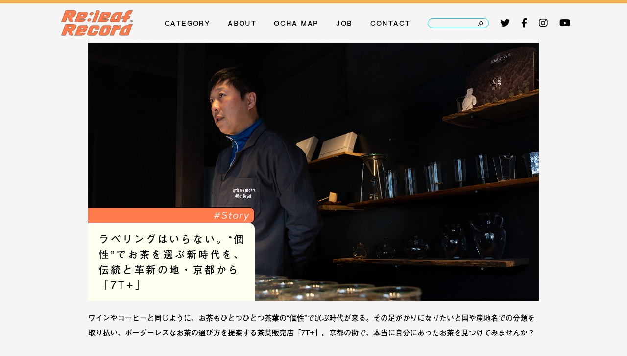

--- FILE ---
content_type: text/html; charset=UTF-8
request_url: https://releafrecord.com/article/1121/
body_size: 16303
content:
<!DOCTYPE html>
<html lang="ja">
<head>
  <meta charset="UTF-8" />
  <meta http-equiv="X-UA-Compatible" content="IE=edge">
  <meta name=viewport content="width=device-width, initial-scale=1">
  <meta name="format-detection" content="telephone=no">
  <link rel="icon" href="https://releafrecord.com/wp-content/themes/releaf-record/images/common/favicon.ico">

  <link href="https://use.fontawesome.com/releases/v5.6.1/css/all.css" rel="stylesheet">

  

    <meta name='robots' content='index, follow, max-image-preview:large, max-snippet:-1, max-video-preview:-1' />

	<!-- This site is optimized with the Yoast SEO plugin v26.5 - https://yoast.com/wordpress/plugins/seo/ -->
	<title>ラベリングはいらない。“個性”でお茶を選ぶ新時代を、伝統と革新の地・京都から「7T+」 - Re:leaf Record</title>
	<link rel="canonical" href="https://releafrecord.com/article/1121/" />
	<meta property="og:locale" content="ja_JP" />
	<meta property="og:type" content="article" />
	<meta property="og:title" content="ラベリングはいらない。“個性”でお茶を選ぶ新時代を、伝統と革新の地・京都から「7T+」 - Re:leaf Record" />
	<meta property="og:description" content="茶の“個性”と向き合ってほしい。そのために取ったのは、産地や茶種で分類しないという選択 京都・四条通のすぐ裏手を歩いていると、ふと飛び込んでくる「抹茶ラテ」の文字。茶葉販売店「7T+（セブンティー プラス）」のその看板を..." />
	<meta property="og:url" content="https://releafrecord.com/article/1121/" />
	<meta property="og:site_name" content="Re:leaf Record" />
	<meta property="article:modified_time" content="2023-03-14T14:22:24+00:00" />
	<meta property="og:image" content="https://releafrecord.com/wp-content/uploads/2023/03/square_.jpg" />
	<meta property="og:image:width" content="1160" />
	<meta property="og:image:height" content="1160" />
	<meta property="og:image:type" content="image/jpeg" />
	<meta name="twitter:card" content="summary_large_image" />
	<script type="application/ld+json" class="yoast-schema-graph">{"@context":"https://schema.org","@graph":[{"@type":"WebPage","@id":"https://releafrecord.com/article/1121/","url":"https://releafrecord.com/article/1121/","name":"ラベリングはいらない。“個性”でお茶を選ぶ新時代を、伝統と革新の地・京都から「7T+」 - Re:leaf Record","isPartOf":{"@id":"https://releafrecord.com/#website"},"primaryImageOfPage":{"@id":"https://releafrecord.com/article/1121/#primaryimage"},"image":{"@id":"https://releafrecord.com/article/1121/#primaryimage"},"thumbnailUrl":"https://releafrecord.com/wp-content/uploads/2023/03/square_.jpg","datePublished":"2023-03-13T03:41:52+00:00","dateModified":"2023-03-14T14:22:24+00:00","breadcrumb":{"@id":"https://releafrecord.com/article/1121/#breadcrumb"},"inLanguage":"ja","potentialAction":[{"@type":"ReadAction","target":["https://releafrecord.com/article/1121/"]}]},{"@type":"ImageObject","inLanguage":"ja","@id":"https://releafrecord.com/article/1121/#primaryimage","url":"https://releafrecord.com/wp-content/uploads/2023/03/square_.jpg","contentUrl":"https://releafrecord.com/wp-content/uploads/2023/03/square_.jpg","width":1160,"height":1160},{"@type":"BreadcrumbList","@id":"https://releafrecord.com/article/1121/#breadcrumb","itemListElement":[{"@type":"ListItem","position":1,"name":"ホーム","item":"https://releafrecord.com/"},{"@type":"ListItem","position":2,"name":"記事","item":"https://releafrecord.com/article/"},{"@type":"ListItem","position":3,"name":"ラベリングはいらない。“個性”でお茶を選ぶ新時代を、伝統と革新の地・京都から「7T+」"}]},{"@type":"WebSite","@id":"https://releafrecord.com/#website","url":"https://releafrecord.com/","name":"Re:leaf Record","description":"","potentialAction":[{"@type":"SearchAction","target":{"@type":"EntryPoint","urlTemplate":"https://releafrecord.com/?s={search_term_string}"},"query-input":{"@type":"PropertyValueSpecification","valueRequired":true,"valueName":"search_term_string"}}],"inLanguage":"ja"}]}</script>
	<!-- / Yoast SEO plugin. -->


<link rel='dns-prefetch' href='//fonts.googleapis.com' />
<script type="text/javascript" id="wpp-js" src="https://releafrecord.com/wp-content/plugins/wordpress-popular-posts/assets/js/wpp.min.js?ver=7.3.6" data-sampling="0" data-sampling-rate="100" data-api-url="https://releafrecord.com/wp-json/wordpress-popular-posts" data-post-id="1121" data-token="7a0ec44809" data-lang="0" data-debug="0"></script>
<link rel="alternate" title="oEmbed (JSON)" type="application/json+oembed" href="https://releafrecord.com/wp-json/oembed/1.0/embed?url=https%3A%2F%2Freleafrecord.com%2Farticle%2F1121%2F" />
<link rel="alternate" title="oEmbed (XML)" type="text/xml+oembed" href="https://releafrecord.com/wp-json/oembed/1.0/embed?url=https%3A%2F%2Freleafrecord.com%2Farticle%2F1121%2F&#038;format=xml" />
<style id='wp-img-auto-sizes-contain-inline-css' type='text/css'>
img:is([sizes=auto i],[sizes^="auto," i]){contain-intrinsic-size:3000px 1500px}
/*# sourceURL=wp-img-auto-sizes-contain-inline-css */
</style>
<link rel='stylesheet' id='dashicons-css' href='https://releafrecord.com/wp-includes/css/dashicons.min.css' type='text/css' media='all' />
<link rel='stylesheet' id='post-views-counter-frontend-css' href='https://releafrecord.com/wp-content/plugins/post-views-counter/css/frontend.min.css' type='text/css' media='all' />
<style id='wp-emoji-styles-inline-css' type='text/css'>

	img.wp-smiley, img.emoji {
		display: inline !important;
		border: none !important;
		box-shadow: none !important;
		height: 1em !important;
		width: 1em !important;
		margin: 0 0.07em !important;
		vertical-align: -0.1em !important;
		background: none !important;
		padding: 0 !important;
	}
/*# sourceURL=wp-emoji-styles-inline-css */
</style>
<style id='wp-block-library-inline-css' type='text/css'>
:root{--wp-block-synced-color:#7a00df;--wp-block-synced-color--rgb:122,0,223;--wp-bound-block-color:var(--wp-block-synced-color);--wp-editor-canvas-background:#ddd;--wp-admin-theme-color:#007cba;--wp-admin-theme-color--rgb:0,124,186;--wp-admin-theme-color-darker-10:#006ba1;--wp-admin-theme-color-darker-10--rgb:0,107,160.5;--wp-admin-theme-color-darker-20:#005a87;--wp-admin-theme-color-darker-20--rgb:0,90,135;--wp-admin-border-width-focus:2px}@media (min-resolution:192dpi){:root{--wp-admin-border-width-focus:1.5px}}.wp-element-button{cursor:pointer}:root .has-very-light-gray-background-color{background-color:#eee}:root .has-very-dark-gray-background-color{background-color:#313131}:root .has-very-light-gray-color{color:#eee}:root .has-very-dark-gray-color{color:#313131}:root .has-vivid-green-cyan-to-vivid-cyan-blue-gradient-background{background:linear-gradient(135deg,#00d084,#0693e3)}:root .has-purple-crush-gradient-background{background:linear-gradient(135deg,#34e2e4,#4721fb 50%,#ab1dfe)}:root .has-hazy-dawn-gradient-background{background:linear-gradient(135deg,#faaca8,#dad0ec)}:root .has-subdued-olive-gradient-background{background:linear-gradient(135deg,#fafae1,#67a671)}:root .has-atomic-cream-gradient-background{background:linear-gradient(135deg,#fdd79a,#004a59)}:root .has-nightshade-gradient-background{background:linear-gradient(135deg,#330968,#31cdcf)}:root .has-midnight-gradient-background{background:linear-gradient(135deg,#020381,#2874fc)}:root{--wp--preset--font-size--normal:16px;--wp--preset--font-size--huge:42px}.has-regular-font-size{font-size:1em}.has-larger-font-size{font-size:2.625em}.has-normal-font-size{font-size:var(--wp--preset--font-size--normal)}.has-huge-font-size{font-size:var(--wp--preset--font-size--huge)}.has-text-align-center{text-align:center}.has-text-align-left{text-align:left}.has-text-align-right{text-align:right}.has-fit-text{white-space:nowrap!important}#end-resizable-editor-section{display:none}.aligncenter{clear:both}.items-justified-left{justify-content:flex-start}.items-justified-center{justify-content:center}.items-justified-right{justify-content:flex-end}.items-justified-space-between{justify-content:space-between}.screen-reader-text{border:0;clip-path:inset(50%);height:1px;margin:-1px;overflow:hidden;padding:0;position:absolute;width:1px;word-wrap:normal!important}.screen-reader-text:focus{background-color:#ddd;clip-path:none;color:#444;display:block;font-size:1em;height:auto;left:5px;line-height:normal;padding:15px 23px 14px;text-decoration:none;top:5px;width:auto;z-index:100000}html :where(.has-border-color){border-style:solid}html :where([style*=border-top-color]){border-top-style:solid}html :where([style*=border-right-color]){border-right-style:solid}html :where([style*=border-bottom-color]){border-bottom-style:solid}html :where([style*=border-left-color]){border-left-style:solid}html :where([style*=border-width]){border-style:solid}html :where([style*=border-top-width]){border-top-style:solid}html :where([style*=border-right-width]){border-right-style:solid}html :where([style*=border-bottom-width]){border-bottom-style:solid}html :where([style*=border-left-width]){border-left-style:solid}html :where(img[class*=wp-image-]){height:auto;max-width:100%}:where(figure){margin:0 0 1em}html :where(.is-position-sticky){--wp-admin--admin-bar--position-offset:var(--wp-admin--admin-bar--height,0px)}@media screen and (max-width:600px){html :where(.is-position-sticky){--wp-admin--admin-bar--position-offset:0px}}
/*wp_block_styles_on_demand_placeholder:6977f927eecc0*/
/*# sourceURL=wp-block-library-inline-css */
</style>
<style id='classic-theme-styles-inline-css' type='text/css'>
/*! This file is auto-generated */
.wp-block-button__link{color:#fff;background-color:#32373c;border-radius:9999px;box-shadow:none;text-decoration:none;padding:calc(.667em + 2px) calc(1.333em + 2px);font-size:1.125em}.wp-block-file__button{background:#32373c;color:#fff;text-decoration:none}
/*# sourceURL=/wp-includes/css/classic-themes.min.css */
</style>
<link rel='stylesheet' id='contact-form-7-css' href='https://releafrecord.com/wp-content/plugins/contact-form-7/includes/css/styles.css' type='text/css' media='all' />
<link rel='stylesheet' id='wordpress-popular-posts-css-css' href='https://releafrecord.com/wp-content/plugins/wordpress-popular-posts/assets/css/wpp.css' type='text/css' media='all' />
<link rel='stylesheet' id='default-css-css' href='https://releafrecord.com/wp-content/themes/releaf-record/css/default.css' type='text/css' media='all' />
<link rel='stylesheet' id='common-css-css' href='https://releafrecord.com/wp-content/themes/releaf-record/css/common.css' type='text/css' media='all' />
<link rel='stylesheet' id='page-css-css' href='https://releafrecord.com/wp-content/themes/releaf-record/css/page.css' type='text/css' media='all' />
<link rel='stylesheet' id='hamburgermenu-css-css' href='https://releafrecord.com/wp-content/themes/releaf-record/css/hamburgermenu.css' type='text/css' media='all' />
<link rel='stylesheet' id='slick-css-css' href='https://releafrecord.com/wp-content/themes/releaf-record/css/slick.css' type='text/css' media='all' />
<link rel='stylesheet' id='slick-theme-css-css' href='https://releafrecord.com/wp-content/themes/releaf-record/css/slick-theme.css' type='text/css' media='all' />
<link rel='stylesheet' id='Work+Sans-css' href='https://fonts.googleapis.com/css?family=Dosis:wght@200;300;400;500&#038;display=swap' type='text/css' media='all' />
<link rel='stylesheet' id='notosansjapanese-css' href='https://fonts.googleapis.com/earlyaccess/notosansjapanese.css' type='text/css' media='all' />
<link rel='stylesheet' id='wp-pagenavi-css' href='https://releafrecord.com/wp-content/plugins/wp-pagenavi/pagenavi-css.css' type='text/css' media='all' />
<script type="text/javascript" src="//ajax.googleapis.com/ajax/libs/jquery/1.8.3/jquery.min.js" id="jquery-js"></script>
<script type="text/javascript" src="https://releafrecord.com/wp-content/themes/releaf-record/js/spmenu.js" id="spmenu-js"></script>
<script type="text/javascript" src="https://releafrecord.com/wp-content/themes/releaf-record/js/slick.js" id="slick-js"></script>
<link rel="https://api.w.org/" href="https://releafrecord.com/wp-json/" /><link rel="alternate" title="JSON" type="application/json" href="https://releafrecord.com/wp-json/wp/v2/article/1121" /><link rel="EditURI" type="application/rsd+xml" title="RSD" href="https://releafrecord.com/xmlrpc.php?rsd" />
<link rel='shortlink' href='https://releafrecord.com/?p=1121' />
            <style id="wpp-loading-animation-styles">@-webkit-keyframes bgslide{from{background-position-x:0}to{background-position-x:-200%}}@keyframes bgslide{from{background-position-x:0}to{background-position-x:-200%}}.wpp-widget-block-placeholder,.wpp-shortcode-placeholder{margin:0 auto;width:60px;height:3px;background:#dd3737;background:linear-gradient(90deg,#dd3737 0%,#571313 10%,#dd3737 100%);background-size:200% auto;border-radius:3px;-webkit-animation:bgslide 1s infinite linear;animation:bgslide 1s infinite linear}</style>
                <script>
      (function(d) {
        var config = {
          kitId: 'aba6jlq',
          scriptTimeout: 3000,
          async: true
        },
        h=d.documentElement,t=setTimeout(function(){h.className=h.className.replace(/\bwf-loading\b/g,"")+" wf-inactive";},config.scriptTimeout),tk=d.createElement("script"),f=false,s=d.getElementsByTagName("script")[0],a;h.className+=" wf-loading";tk.src='https://use.typekit.net/'+config.kitId+'.js';tk.async=true;tk.onload=tk.onreadystatechange=function(){a=this.readyState;if(f||a&&a!="complete"&&a!="loaded")return;f=true;clearTimeout(t);try{Typekit.load(config)}catch(e){}};s.parentNode.insertBefore(tk,s)
      })(document);
    </script>

    <script type="text/javascript">
      $(function() {
        $('.top-slider').slick({
         centerMode: true,
         centerPadding: '248px',
         infinite: true,
         slidesToShow: 1,
         slidesToScroll: 1,
         autoplay: false,
         fade: false,
         dots: true,
         speed: 1000,
         autoplaySpeed: 3000,
         arrows: false,
         cssEase: 'linear',
         pauseOnFocus: false,
         pauseOnHover: false,
         centerPadding: '248px',
         responsive: [
         {
          breakpoint: 1079,
          settings: {
            centerPadding: '20%'
          }
        },
        {
          breakpoint: 769,
          settings: {
            centerPadding: '8%'
          }
        }
        ]
      });
      });
    </script>

    <script type="text/javascript">
      $('.responsive').slick({
        dots: true,
        infinite: false,
        speed: 300,
        slidesToShow: 4,
        slidesToScroll: 4,
        responsive: [
        {
          breakpoint: 1024,
          settings: {
            slidesToShow: 3,
            slidesToScroll: 3,
            infinite: true,
            dots: true
          }
        },
        {
          breakpoint: 600,
          settings: {
            slidesToShow: 2,
            slidesToScroll: 2
          }
        },
        {
          breakpoint: 480,
          settings: {
            slidesToShow: 1,
            slidesToScroll: 1
          }
        }
        ]
      });
    </script>

    <script data-ad-client="ca-pub-8700176912412843" async src="https://pagead2.googlesyndication.com/pagead/js/adsbygoogle.js"></script>
    <!-- Global site tag (gtag.js) - Google Analytics -->
    <script async src="https://www.googletagmanager.com/gtag/js?id=G-MVP03YMY2T"></script>
    <script>
      window.dataLayer = window.dataLayer || [];
      function gtag(){dataLayer.push(arguments);}
      gtag('js', new Date());

      gtag('config', 'G-MVP03YMY2T');
    </script>

    <!-- Global site tag (gtag.js) - Google Analytics new-->
    <script async src="https://www.googletagmanager.com/gtag/js?id=G-EHVE27KMPC"></script>
    <script>
      window.dataLayer = window.dataLayer || [];
      function gtag(){dataLayer.push(arguments);}
      gtag('js', new Date());

      gtag('config', 'G-EHVE27KMPC');
    </script>
  </head>

  <body class="wp-singular article-template-default single single-article postid-1121 wp-theme-releaf-record">
    <header id="header">
     <div class="inner">

              <div class="logo">
          <a href="https://releafrecord.com/">
           <img src="https://releafrecord.com/wp-content/themes/releaf-record/images/common/logo.svg" alt="Re:leaf Records">
         </a>
       </div>
     

     <nav class="globalNav">
       <ul>
         <li>
           <a href="https://releafrecord.com/category">
             CATEGORY
           </a>
         </li>
      <!-- 
         <li>
           <a href="https://releafrecord.com/timeline">
             TIMELINE
           </a>
         </li>
         <li>
           <a href="">
             ONLINESHOP
           </a>
         </li>
       -->
       <li>
        <a href="https://releafrecord.com/about">
         ABOUT
       </a>
     </li>
     <li>
      <a href="https://releafrecord.com/nippon-ochatsumimap">
       OCHA MAP
     </a>
   </li>
   <li>
     <a href="https://releafrecord.com/job">
       JOB
     </a>
   </li>
   <li>
   <a href="https://saten.jp/contact" target="_blank">
<!--
    <a href="https://releafrecord.com/contact">
--->
     CONTACT
   </a>
 </li>
</ul>
</nav>

<form id="search__form" action="https://releafrecord.com/" method="get">
  <input id="search__box"  id="s" name="s" type="text"/>
  <button type="submit" id="search__btn">
  </button>
</form>

<div class="sns__list pc">
  <ul>
    <li>
      <a href="https://twitter.com/ReleafRecord" target="_blank">
        <i class="fab fa-twitter"></i>
      </a>
    </li>
    <li>
      <a href="https://www.facebook.com/Releaf-Record-100227238729639" target="_blank">
       <i class="fab fa-facebook-f"></i>
     </a>
   </li>
   <li>
    <a href="https://www.instagram.com/releafrecord/?hl=ja" target="_blank">
      <i class="fab fa-instagram"></i>
    </a>
  </li>
  <li>
    <a href="https://www.youtube.com/channel/UCCN4lak74P_1IkVqbvHNj_g" target="_blank">
     <i class="fab fa-youtube"></i>
   </a>
 </li>
</ul>
</div>
<div id="mainMenu">
  <div id="overlay">

    <div class="logo__sp">
      <a href="https://releafrecord.com/">
        <img src="https://releafrecord.com/wp-content/themes/releaf-record/images/common/logo-sp.svg">
      </a>
    </div>

    <nav class="globalNav__sp">
     <ul>
       <li>
         <a href="https://releafrecord.com/category">
           CATEGORY
         </a>
       </li>
   <li>
    <a href="https://releafrecord.com/about">
     ABOUT
   </a>
 </li>
 <li>
  <a href="https://releafrecord.com/nippon-ochatsumimap">
   OCHA MAP
 </a>
</li>
<li>
 <a href="https://releafrecord.com/job">
   JOB
 </a>
</li>
<li>
<a href="https://saten.jp/contact" target="_blank">
<!--
<a href="https://releafrecord.com/contact">
-->
   CONTACT
 </a>
</li>
</ul>
</nav>

<div class="sns__list">
  <ul>
    <li>
      <a href="https://twitter.com/ReleafRecord" target="_blank">
        <i class="fab fa-twitter"></i>
      </a>
    </li>
    <li>
      <a href="https://www.facebook.com/Releaf-Record-100227238729639" target="_blank">
       <i class="fab fa-facebook-f"></i>
     </a>
   </li>
   <li>
    <a href="https://www.instagram.com/releafrecord/?hl=ja" target="_blank">
      <i class="fab fa-instagram"></i>
    </a>
  </li>
  <li>
    <a href="https://www.youtube.com/channel/UCCN4lak74P_1IkVqbvHNj_g" target="_blank">
     <i class="fab fa-youtube"></i>
   </a>
 </li>
</ul>
</div>

<p class="copyRight__sp">&copy; Re:leaf Record</p>
</div><!-- /#overlay -->

<div class="icn-humberger">
  <span class="bar-top"></span>
  <span class="bar-bottom"></span>
</div><!-- /.icn-humberger -->
</div>
 
</div>
</header>

<main>
	<section id="articleDetailArea">
									<section id="articleDetailTopArea">
					<div class="bg pc" style="background-image:url(https://releafrecord.com/wp-content/uploads/2023/03/top.jpg)">

						<div class="ttl__box">
							<div class="category__parent">
								<span>
									<img src="https://releafrecord.com/wp-content/themes/releaf-record/images/pages/taxonomy_horizon/story.svg">
								</span>
							</div>
							<div class="ttl">
								<h1>ラベリングはいらない。“個性”でお茶を選ぶ新時代を、伝統と革新の地・京都から「7T+」</h1>
							</div>
						</div>
					</div>

					<div class="bg sp" style="background-image:url(https://releafrecord.com/wp-content/uploads/2023/03/square_.jpg);">

						<div class="ttl__box">
							<div class="category__parent">
								<span>
									<img src="https://releafrecord.com/wp-content/themes/releaf-record/images/pages/taxonomy_horizon/story.svg">
								</span>
							</div>
							<div class="ttl">
								<h1>ラベリングはいらない。“個性”でお茶を選ぶ新時代を、伝統と革新の地・京都から「7T+」</h1>
							</div>
						</div>
					</div>

					<div class="inner">
						<p class="lead">
							ワインやコーヒーと同じように、お茶もひとつひとつ茶葉の“個性”で選ぶ時代が来る。その足がかりになりたいと国や産地名での分類を取り払い、ボーダーレスなお茶の選び方を提案する茶葉販売店「7T+」。京都の街で、本当に自分にあったお茶を見つけてみませんか？						</p>
					</div>
				</section>

				<section id="articleDetailContentArea">
					<div class="inner wrapper">
						<div class="main">
							<article>
								<h2>茶の“個性”と向き合ってほしい。そのために取ったのは、産地や茶種で分類しないという選択</h2>
<p><img fetchpriority="high" decoding="async" class="alignleft size-full wp-image-1123" src="https://releafrecord.com/wp-content/uploads/2023/03/1.jpg" alt="" width="1190" height="892" />京都・四条通のすぐ裏手を歩いていると、ふと飛び込んでくる「抹茶ラテ」の文字。茶葉販売店「7T+（セブンティー プラス）」のその看板を目にし、「京都といえばやっぱり抹茶だよね」と嬉しそうに店の扉を開ける人々の姿は、想像するに容易いものでしょう。しかし、ひとたび足を踏み入れれば、そこには京都＝抹茶に留まらない広大なお茶の世界が待っています。</p>
<p><img decoding="async" class="alignleft size-full wp-image-1135" src="https://releafrecord.com/wp-content/uploads/2023/03/DSC03425-scaled.jpeg" alt="" width="2560" height="1710" />「お飲みものですか？ 茶葉をお買い求めですか？」</p>
<p>落ち着いた風合いのドクターコートに身を包み迎えてくれたのは、店主のナカノ ケンジさん。ここ7T+は約80種類もの茶葉を販売する、いわば“お茶屋さん”です。とはいえ、店内には茶袋が陳列された商品棚はほぼ見当たらず、代わりに中央にあるのは、シャーレのようなガラスケースでびっしりと埋め尽くされたカウンター。</p>
<p><img decoding="async" class="alignleft size-full wp-image-1124" src="https://releafrecord.com/wp-content/uploads/2023/03/2.jpg" alt="" width="1190" height="892" />「入口側が『緑茶』と呼ばれるいわゆる不発酵とされるお茶で、奥に向かうにつれて『白茶』『青茶』と酸化発酵度合いが高くなるよう並べています。どうぞ手に取っていただいて、気になるものはご説明しますのでお声がけください。</p>
<p>……なんていうと、皆さんあっけにとられてかたまってしまうんですけどね（笑）」</p>
<p>やわらかなもの言いで笑ってみせるナカノさん。思いがけない光景と聞き慣れない言葉の数々に、思わず立ち尽くしてしまうお客さまも多いのだとか。</p>
<p><img loading="lazy" decoding="async" class="alignleft size-full wp-image-1125" src="https://releafrecord.com/wp-content/uploads/2023/03/3.jpg" alt="" width="1190" height="892" />“京都のお茶屋”ではあるものの、7T+は宇治茶専門店でもなければ、日本茶だけを扱っているわけでもありません。中国や台湾の烏龍茶に紅茶、ノンカフェインフラワーティーなど幅広い茶種をそろえます。</p>
<p>もちろん、先ほどのガラスケースに入れられているのはすべて茶葉。日本人には馴染みのないユニークな色や形状のものも多数あり、ハッキリと葉のかたちが残ったもの、黄色みを帯びた粒状のもの、乾燥した果実の皮の中に茶葉が入ったものなど、「お茶」がこんなにも多種多様であることに驚くことでしょう。</p>
<p>しかし、いざひとつ手に取ろうとすると、値段はおろか、商品名、品種名、産地名、生産国、そして味の説明すら何も示されていないことに気づきます。</p>
<p><img loading="lazy" decoding="async" class="alignleft size-full wp-image-1126" src="https://releafrecord.com/wp-content/uploads/2023/03/4.jpg" alt="" width="1190" height="892" />その理由を、目で見て・香りをかいで・飲んで味わって・そして生産者のストーリーを知って……、茶葉ひとつひとつの“個性”と向き合ってお茶を選んでほしいからだと話すナカノさん。</p>
<p>それから「日本人は本当の意味でお茶のことを知らないから」とも ——。</p>
<p>「確かに、日本人の暮らしのそばにはいつもお茶がありました。でも茶葉を買う時には、ただ『宇治茶』『静岡茶』『八女茶』などと産地名でラベリングされ画一化された中から、用途に合わせた価格だけで選ばれてきたのが現状です。本当は、『誰が、どんなふうにつくった、どんな味と香りのお茶なのか』、ひとつひとつ異なるはずなのに何も知らない、知ろうとすらしてこなかったのです」</p>
<div id="attachment_1127" class="wp-caption alignleft"><img loading="lazy" decoding="async" class="size-full wp-image-1127" src="https://releafrecord.com/wp-content/uploads/2023/03/5.jpg" alt="" width="1190" height="892" /><p class="wp-caption-text">急須がなくても淹れられることを知ってほしいと、試飲はあえてガラスタンブラーを使用</p></div>
<p>だからこそ、<strong>産地名でも品種名でも値段でもなく、純粋にそれぞれの茶葉の特徴を感じ取ってお茶を選んでほしい。知っているようで知らなかったお茶に、もう一度出会える場所にしたい ——。</strong>ナカノさんはそんなメッセージをここから伝えたいといいます。</p>
<p>&nbsp;</p>
<h2>生産技術が国境を超えた今、国や産地によるラベリングに正解はない</h2>
<p><img loading="lazy" decoding="async" class="alignleft size-full wp-image-1128" src="https://releafrecord.com/wp-content/uploads/2023/03/6.jpg" alt="" width="1190" height="892" />その中で、7T+が提案の軸にしているのが中国に伝わる六大茶分類法です。発酵や火入れ、揉捻の度合いといった製法と品質によって茶を基本の6種に分ける考え方のことで、「緑茶」「白茶」「黄茶」「青茶」「黒茶」「紅茶」と色の名前で表されたもの。</p>
<p>7T+では、さらに独自の「茶外茶・花茶（玄米茶、麦茶、マテ茶、ルイボスティー等）」を加え、計7種で個性を表現しました。各種を代表する製法でつくられた茶の中から、厳選した生産者の茶葉をラインナップ。ひとつひとつの特徴やつくり手のバックグラウンドをていねいに伝えながら、カウンセリングを施すようにお客さまひとりひとりに合ったお茶を提案します。</p>
<div id="attachment_1129" class="wp-caption alignleft"><img loading="lazy" decoding="async" class="size-full wp-image-1129" src="https://releafrecord.com/wp-content/uploads/2023/03/7.jpg" alt="" width="1190" height="892" /><p class="wp-caption-text">日本茶インストラクターのほかに、中国の国家資格でもある評茶員の資格を持つナカノさんは日本茶と中国茶のプロ。約20年にわたり中国茶の買い付けを行う</p></div>
<p>また、あえて日本茶に絞らず中国茶や台湾茶を扱うことにも理由が。</p>
<p>「ワインやコーヒーなど、今やあらゆる分野で、産地や原産国といった名前ではなく、個の生産者の創意工夫が評価される時代になりました。お茶にも同じ流れが来る」と、ナカノさん。</p>
<p><img loading="lazy" decoding="async" class="alignleft size-full wp-image-1130" src="https://releafrecord.com/wp-content/uploads/2023/03/8.jpg" alt="" width="1190" height="892" />たとえば現在、世界中に3000はあるともいわれる茶種ですが、その中には、抹茶や烏龍茶のように各国で古くから受け継がれる伝統製法でつくられる茶がある一方、他国で培われた技術を自国の文化に取り入れたものや、斬新な発想で生み出された新種も。さらには、中国で抹茶がつくられていたり、南半球のオーストラリアで秋出荷の新茶の研究が進められていたりと、生産技術は地域や国境を超え、進化・多様化は衰えることを知りません。</p>
<p>そんな今、「日本茶」「中国茶」「インド紅茶」などといったラベリングは意味をなすのでしょうか？ これからは、<strong>茶葉ひとつひとつに表現された“個性”を楽しむ新しい時代</strong>。だからこそ、ボーダーレスなお茶の選び方を提案したいのだと話してくれました。</p>
<p>&nbsp;</p>
<h2>自分の中に羅針盤ができれば、1杯のお茶から世界は大きく広がる</h2>
<p>お茶を個性で選ぶ ——。それは、きっとお茶の文化的な楽しみ方であり、最大の贅沢のひとつ。</p>
<p><img loading="lazy" decoding="async" class="alignleft size-full wp-image-1131" src="https://releafrecord.com/wp-content/uploads/2023/03/9.jpg" alt="" width="1190" height="892" />「さまざまな味、香り、水色、質感のお茶を飲み重ねるうちに、自分が好きな要素や苦手な要素に気づくでしょう。経験を積むほどに感じるものも多くなりますし、理解も進む。すると、自分なりの“お茶の羅針盤”がつくられ、ふとした瞬間に見える世界が大きく広がります。</p>
<p>たった1杯のお茶からたくさんのことが得られるようになり、今までとは比べものにならないほど豊かな時間をもたらしてくれるはずです」（ナカノさん）</p>
<p>とはいえもちろん、最初は誰だって初心者。だからこそ、身近なきっかけから気軽に店の扉を開いてほしいと、「京都といえば」の抹茶ラテに想いを託しているのだそう。</p>
<div id="attachment_1132" class="wp-caption alignleft"><img loading="lazy" decoding="async" class="size-full wp-image-1132" src="https://releafrecord.com/wp-content/uploads/2023/03/10.jpg" alt="" width="1190" height="892" /><p class="wp-caption-text">うじひかりの「抹茶ラテ」。抹茶は5つの単一品種から選べる。できるだけ間口を広げたいと、あらゆる宗教やアレルギーの人にも楽しんでもらえるようオーツミルクを使用。</p></div>
<p>最初の接点は抹茶だったとしても、「普段はどんな飲み物を飲まれるのですか？」「ご来店いただいたきっかけは？」と、ナカノさんの問いかけに2、3言葉を返すうちに、きっと興味がわく茶葉が見つかるでしょう。</p>
<p>&nbsp;</p>
<h2>お茶の好みを誰かと語れる日常を、京都から</h2>
<p>最後に、ナカノさんがここ京の地からお茶の新時代を発信する理由を「京都は日本の茶文化の中心地だと考えているから」と教えてくれました。</p>
<p><img loading="lazy" decoding="async" class="alignleft size-full wp-image-1133" src="https://releafrecord.com/wp-content/uploads/2023/03/11.jpg" alt="" width="1190" height="892" />煎茶をはじめ、玉露、抹茶、ほうじ茶など、今の日本茶の土台となる製法を生んできた京都・宇治。もちろん茶葉の生産量でいえば鹿児島や静岡に遠く及びませんが、茶道や茶菓子の発展にも貢献し、「伝統と革新の地」との異名を持つこの地は、古きを守り新しき時代を発信するのにふさわしい場所だといいます。</p>
<p>「いつか、自分を表すパーソナリティのひとつとして、お茶の好みを語ったり誰かと議論したりすることが日常になるといいですね。日本にもう一度茶文化を取り戻し、ここ京都からまた新しい文化に進化させていきたい。7T+がその足がかりになれれば」</p>
							</article>
																	
								<div class="info__box">
									<p class="name">
										7T+（セブンティー プラス）									</p>
									<div class="info">
										<p>京都府京都市下京区塩屋町73-1<br />
075-708-7199<br />
HP：<a href="https://7teaplus.com" target="_blank" rel="noopener">https://7teaplus.com</a><br />
SNS： <a href="https://www.instagram.com/7teaplus_kyoto/" target="_blank" rel="noopener">https://www.instagram.com/ochato_kurashito</a></p>
									</div>
								</div>
							
							<div class="credit">
								<p>写真・吉田浩樹　　文・RIN</p>
							</div>
							<ul class="category__children"><li><a href="https://releafrecord.com/article_category/singleorigin/" rel="tag">#シングルオリジン</a></li><li><a href="https://releafrecord.com/article_category/greenteacafe/" rel="tag">#日本茶カフェ</a></li><li><a href="https://releafrecord.com/article_category/matcha/" rel="tag">#抹茶</a></li><li><a href="https://releafrecord.com/article_category/sencha/" rel="tag">#煎茶</a></li><li><a href="https://releafrecord.com/article_category/story/" rel="tag">#Story</a></li></ul> 

<!--
							<ul class="category__children">
								<li class="bancha"><a href="https://releafrecord.com/article_category/bancha/">番茶</a></li><li class="chashijo"><a href="https://releafrecord.com/article_category/chashijo/">茶市場</a></li><li class="shincha"><a href="https://releafrecord.com/article_category/shincha/">新茶</a></li><li class="%e5%90%88%e7%b5%84"><a href="https://releafrecord.com/article_category/%e5%90%88%e7%b5%84/">合組</a></li><li class="%e5%95%8f%e5%b1%8b-notion"><a href="https://releafrecord.com/article_category/%e5%95%8f%e5%b1%8b-notion/">問屋</a></li><li class="%e5%95%8f%e5%b1%8b"><a href="https://releafrecord.com/article_category/%e5%95%8f%e5%b1%8b/">問屋</a></li><li class="%e6%97%a5%e6%9c%ac%e8%8c%b6%e3%82%b9%e3%82%a4%e3%83%bc%e3%83%84"><a href="https://releafrecord.com/article_category/%e6%97%a5%e6%9c%ac%e8%8c%b6%e3%82%b9%e3%82%a4%e3%83%bc%e3%83%84/">日本茶スイーツ</a></li><li class="%e3%83%9a%e3%82%a2%e3%83%aa%e3%83%b3%e3%82%b0"><a href="https://releafrecord.com/article_category/%e3%83%9a%e3%82%a2%e3%83%aa%e3%83%b3%e3%82%b0/">ペアリング</a></li><li class="dish"><a href="https://releafrecord.com/article_category/dish/">料理</a></li><li class="ochatsumi"><a href="https://releafrecord.com/article_category/ochatsumi/">お茶摘み</a></li><li class="reicha"><a href="https://releafrecord.com/article_category/reicha/">冷茶</a></li><li class="chaki"><a href="https://releafrecord.com/article_category/chaki/">茶器</a></li><li class="wakoucha"><a href="https://releafrecord.com/article_category/wakoucha/">和紅茶</a></li><li class="saron"><a href="https://releafrecord.com/article_category/saron/">茶論</a></li><li class="nihonchaaward"><a href="https://releafrecord.com/article_category/nihonchaaward/">日本茶AWARD</a></li><li class="nihonchainstructorassociation"><a href="https://releafrecord.com/article_category/nihonchainstructorassociation/">日本茶インストラクター協会</a></li><li class="seicha2"><a href="https://releafrecord.com/article_category/seicha2/">製茶</a></li><li class="seicha"><a href="https://releafrecord.com/article_category/seicha/">製茶</a></li><li class="nihonchainstructor"><a href="https://releafrecord.com/article_category/nihonchainstructor/">#日本茶インストラクター</a></li><li class="variety"><a href="https://releafrecord.com/article_category/variety/">#品種</a></li><li class="teapot"><a href="https://releafrecord.com/article_category/teapot/">#急須</a></li><li class="singleorigin"><a href="https://releafrecord.com/article_category/singleorigin/">#シングルオリジン</a></li><li class="greenteacafe"><a href="https://releafrecord.com/article_category/greenteacafe/">#日本茶カフェ</a></li><li class="tokyo"><a href="https://releafrecord.com/article_category/tokyo/">#東京</a></li><li class="matcha"><a href="https://releafrecord.com/article_category/matcha/">#抹茶</a></li><li class="sencha"><a href="https://releafrecord.com/article_category/sencha/">#煎茶</a></li><li class="topics"><a href="https://releafrecord.com/article_category/topics/">#Topics</a></li><li class="notion"><a href="https://releafrecord.com/article_category/notion/">#Notion</a></li><li class="brewing"><a href="https://releafrecord.com/article_category/brewing/">#Brewing</a></li><li class="story"><a href="https://releafrecord.com/article_category/story/">#Story</a></li>
							</ul>
						-->
						<div class="share">
							<p class="share">SHARE</p>
							<ul class="share__button">
								<li>
									<a href="http://twitter.com/intent/tweet?text=%E3%83%A9%E3%83%99%E3%83%AA%E3%83%B3%E3%82%B0%E3%81%AF%E3%81%84%E3%82%89%E3%81%AA%E3%81%84%E3%80%82%E2%80%9C%E5%80%8B%E6%80%A7%E2%80%9D%E3%81%A7%E3%81%8A%E8%8C%B6%E3%82%92%E9%81%B8%E3%81%B6%E6%96%B0%E6%99%82%E4%BB%A3%E3%82%92%E3%80%81%E4%BC%9D%E7%B5%B1%E3%81%A8%E9%9D%A9%E6%96%B0%E3%81%AE%E5%9C%B0%E3%83%BB%E4%BA%AC%E9%83%BD%E3%81%8B%E3%82%89%E3%80%8C7T%2B%E3%80%8D&amp;https%3A%2F%2Freleafrecord.com%2Farticle%2F1121%2F&amp;url=https%3A%2F%2Freleafrecord.com%2Farticle%2F1121%2F" class="twitter">
										<i class="fab fa-twitter" aria-hidden="true"></i>
									</a>
								</li>

								<li>
									<a href="http://www.facebook.com/sharer.php?u=https%3A%2F%2Freleafrecord.com%2Farticle%2F1121%2F&amp;t=%E3%83%A9%E3%83%99%E3%83%AA%E3%83%B3%E3%82%B0%E3%81%AF%E3%81%84%E3%82%89%E3%81%AA%E3%81%84%E3%80%82%E2%80%9C%E5%80%8B%E6%80%A7%E2%80%9D%E3%81%A7%E3%81%8A%E8%8C%B6%E3%82%92%E9%81%B8%E3%81%B6%E6%96%B0%E6%99%82%E4%BB%A3%E3%82%92%E3%80%81%E4%BC%9D%E7%B5%B1%E3%81%A8%E9%9D%A9%E6%96%B0%E3%81%AE%E5%9C%B0%E3%83%BB%E4%BA%AC%E9%83%BD%E3%81%8B%E3%82%89%E3%80%8C7T%2B%E3%80%8D" class="facebook">
										<i class="fab fa-facebook-f" aria-hidden="true"></i>
									</a>
								</li>

								<li>
									<a class="button-link opensub" id="line"
									href="http://line.me/R/msg/text/?https%3A%2F%2Freleafrecord.com%2Farticle%2F1121%2F"
									target="_blank" title="LINEで送る" aria-hidden="true">
									<img src="https://releafrecord.com/wp-content/themes/releaf-record/images/pages/line.svg">
								</a>
							</li>
						</ul>
					</div>

					 
			</div>

			<div class="side pc">
				<div class="side__box">
  <div class="side__box__inner">
    <hr class="bar">
    <span class="box__ttl box__ttl--popular">
      <img src="https://releafrecord.com/wp-content/themes/releaf-record/images/pages/popular.svg" alt="POPULAR">
    </span>
  </div>

  <div class="scroll side__box__top">
    <ul class="wpp-list">

<li>
  <a href="https://releafrecord.com/article/894/">
    <div class="box">
      <div class="thumb">
        <img src="https://releafrecord.com/wp-content/uploads/2022/09/DSC02496-1-600x600.jpg" title="お茶屋さん直伝！&lt;br&gt;茶種&amp;形状別茶葉の保存方法&lt;/br&gt;" class="thumbnail">
      </div>
      <div class="txt"><p class="ttl">お茶屋さん直伝！茶種&amp;形状別茶葉の保存方法</p>
        <span>
          <img src="/wp-content/themes/releaf-record/images/pages/taxonomy_loop/topics.svg">
        </span>
      </div>
    </div>
  </a>
</li>


<li>
  <a href="https://releafrecord.com/article/749/">
    <div class="box">
      <div class="thumb">
        <img src="https://releafrecord.com/wp-content/uploads/2022/04/167_square-600x600.jpg" title="茶農家が直伝！ 生葉から&lt;br&gt;煎茶や紅茶を作ってみよう" class="thumbnail">
      </div>
      <div class="txt"><p class="ttl">茶農家が直伝！ 生葉から煎茶や紅茶を作ってみよう</p>
        <span>
          <img src="/wp-content/themes/releaf-record/images/pages/taxonomy_loop/story.svg">
        </span>
      </div>
    </div>
  </a>
</li>


<li>
  <a href="https://releafrecord.com/article/541/">
    <div class="box">
      <div class="thumb">
        <img src="https://releafrecord.com/wp-content/uploads/2021/11/20211013-DSC02453-3-600x600.jpg" title="茶師の役割・&lt;br&gt;茶師十段とは？&lt;/br&gt;" class="thumbnail">
      </div>
      <div class="txt"><p class="ttl">茶師の役割・茶師十段とは？</p>
        <span>
          <img src="/wp-content/themes/releaf-record/images/pages/taxonomy_loop/notion.svg">
        </span>
      </div>
    </div>
  </a>
</li>


</ul>  </div>

  <div class="side__box__inner">
    <hr class="bar">
    <span class="box__ttl box__ttl--new">
      <img src="https://releafrecord.com/wp-content/themes/releaf-record/images/pages/new-article.svg">
    </span>
  </div>

  <div class="scroll">
    <ul class="article__list__side">
                          <li>
          <a href="https://releafrecord.com/article/1447/" class="box">
            <div class="box">
              <div class="thumb">
                <img src="https://releafrecord.com/wp-content/uploads/2024/03/Square.jpg" class="attachment-post-thumbnail size-post-thumbnail wp-post-image" alt="" decoding="async" loading="lazy" />              </div>

              <div class="txt">
                <p class="ttl">
                  カネス製茶4代目に聞く「ボトリングティー」 の価値と可能性。消費シーンをデザインする新たな市場                </p>
                <span>
                  <img src="https://releafrecord.com/wp-content/themes/releaf-record/images/pages/taxonomy_loop/story.svg">
                </span>
              </div>
            </div>
          </a>
        </li>
              <li>
          <a href="https://releafrecord.com/article/1423/" class="box">
            <div class="box">
              <div class="thumb">
                <img src="https://releafrecord.com/wp-content/uploads/2024/02/top.jpg" class="attachment-post-thumbnail size-post-thumbnail wp-post-image" alt="" decoding="async" loading="lazy" />              </div>

              <div class="txt">
                <p class="ttl">
                  今こそ“ローカル番茶”の転機。「美作番茶」の若き継承者・小林将則さん                </p>
                <span>
                  <img src="https://releafrecord.com/wp-content/themes/releaf-record/images/pages/taxonomy_loop/story.svg">
                </span>
              </div>
            </div>
          </a>
        </li>
              <li>
          <a href="https://releafrecord.com/article/1407/" class="box">
            <div class="box">
              <div class="thumb">
                <img src="https://releafrecord.com/wp-content/uploads/2024/01/icon_IMG0954_TOP.jpg" class="attachment-post-thumbnail size-post-thumbnail wp-post-image" alt="" decoding="async" loading="lazy" />              </div>

              <div class="txt">
                <p class="ttl">
                  文化とトレンドが調和する粋な“現代茶室” 「逗子茶寮 凛堂 -rindo-」                </p>
                <span>
                  <img src="https://releafrecord.com/wp-content/themes/releaf-record/images/pages/taxonomy_loop/story.svg">
                </span>
              </div>
            </div>
          </a>
        </li>
                </ul>
  </div>

  <div class="scroll">
    <div class="sideJob__container">
      <h5 class="sideJob__logo">
        <img src="https://releafrecord.com/wp-content/themes/releaf-record/images/common/logo-job.svg">
      </h5>

      <ul class="sideJobAll__list">
                                  <li class="jobAll__box">
            <a href="https://releafrecord.com/job/1461/">
              <div class="jobAll__thumb">
                <img src="https://releafrecord.com/wp-content/uploads/2024/08/5R3A6200.jpg" class="attachment-post-thumbnail size-post-thumbnail wp-post-image" alt="" decoding="async" loading="lazy" />              </div>

              <div class="jobAll__content">
                <p class="ttl">
                  店舗スタッフ　茶リスタ・バリスタ募集                </p>
              </div>

              <div class="bottom__wrap">
                <p class="job__name">
                  Satén japanese tea                </p>

                <div class="bottom">
                  <div class="bottom__area">
                    東京都杉並区松庵                  </div>
                  <div class="bottom__category">
                    <ul>
                      <li>アルバイト</li><li>業務委託</li>                    </ul>
                  </div>
                </div>
              </div>
            </a>
          </li>
                  <li class="jobAll__box">
            <a href="https://releafrecord.com/job/1296/">
              <div class="jobAll__thumb">
                <img src="https://releafrecord.com/wp-content/uploads/2023/10/名称未設定-1.png" class="attachment-post-thumbnail size-post-thumbnail wp-post-image" alt="" decoding="async" loading="lazy" />              </div>

              <div class="jobAll__content">
                <p class="ttl">
                  Re:leaf jobs の求人募集について                </p>
              </div>

              <div class="bottom__wrap">
                <p class="job__name">
                                  </p>

                <div class="bottom">
                  <div class="bottom__area">
                                      </div>
                  <div class="bottom__category">
                    <ul>
                                          </ul>
                  </div>
                </div>
              </div>
            </a>
          </li>
                      </ul>
    </div>
  </div>
<!--  
  <div class="more__button">
    <a href="">MORE</a>
  </div>
-->
			</div>
		</div>
	</section>

	<section id="articleRelatedArea">
		<div class="inner">
			<hr class="bar">
			<h3 class="ttl__border"><span>
				<img src="https://releafrecord.com/wp-content/themes/releaf-record/images/pages/related-article.svg" alt="RELATED ARTICLE">
			</span></h3>
			<div class="bottom__list">
				<ul class="article__list__bottom">
										
						<li>
							<a href="https://releafrecord.com/article/858/">
								<div class="box">
									<div class="thumb">
										<img src="https://releafrecord.com/wp-content/uploads/2022/12/RR_square.png" class="attachment-post-thumbnail size-post-thumbnail wp-post-image" alt="" decoding="async" loading="lazy" />									</div>

									<div class="txt">
										<p class="ttl">
											2022年に読まれた記事ランキング ベスト5										</p>
										<span>
											<img src="https://releafrecord.com/wp-content/themes/releaf-record/images/pages/taxonomy_loop/story.svg">
										</span>
									</div>
								</div>
							</a>
						</li>
					
						<li>
							<a href="https://releafrecord.com/article/1199/">
								<div class="box">
									<div class="thumb">
										<img src="https://releafrecord.com/wp-content/uploads/2023/08/Top＿DSC03864.jpg" class="attachment-post-thumbnail size-post-thumbnail wp-post-image" alt="" decoding="async" loading="lazy" />									</div>

									<div class="txt">
										<p class="ttl">
											茶市場を知る③｜史上初の女性「仲立人」・大川梓さん 伝統の中で変わる静岡茶市場										</p>
										<span>
											<img src="https://releafrecord.com/wp-content/themes/releaf-record/images/pages/taxonomy_loop/story.svg">
										</span>
									</div>
								</div>
							</a>
						</li>
					
						<li>
							<a href="https://releafrecord.com/article/1164/">
								<div class="box">
									<div class="thumb">
										<img src="https://releafrecord.com/wp-content/uploads/2023/06/RR_square01.jpg" class="attachment-post-thumbnail size-post-thumbnail wp-post-image" alt="" decoding="async" loading="lazy" />									</div>

									<div class="txt">
										<p class="ttl">
											【連載：茶のプロが推すお取り寄せ】 Vol.3　茶菓のプロが作った食べる抹茶「抹茶フォンダンショコラ...										</p>
										<span>
											<img src="https://releafrecord.com/wp-content/themes/releaf-record/images/pages/taxonomy_loop/topics.svg">
										</span>
									</div>
								</div>
							</a>
						</li>
														</ul>
			</div>
		</div>
	</section>

	<section id="articleScrollArea" class="sp">
		<div class="side">
			<div class="side__box">
  <div class="side__box__inner">
    <hr class="bar">
    <span class="box__ttl box__ttl--popular">
      <img src="https://releafrecord.com/wp-content/themes/releaf-record/images/pages/popular.svg" alt="POPULAR">
    </span>
  </div>

  <div class="scroll side__box__top">
    <ul class="wpp-list">

<li>
  <a href="https://releafrecord.com/article/894/">
    <div class="box">
      <div class="thumb">
        <img src="https://releafrecord.com/wp-content/uploads/2022/09/DSC02496-1-600x600.jpg" title="お茶屋さん直伝！&lt;br&gt;茶種&amp;形状別茶葉の保存方法&lt;/br&gt;" class="thumbnail">
      </div>
      <div class="txt"><p class="ttl">お茶屋さん直伝！茶種&amp;形状別茶葉の保存方法</p>
        <span>
          <img src="/wp-content/themes/releaf-record/images/pages/taxonomy_loop/topics.svg">
        </span>
      </div>
    </div>
  </a>
</li>


<li>
  <a href="https://releafrecord.com/article/749/">
    <div class="box">
      <div class="thumb">
        <img src="https://releafrecord.com/wp-content/uploads/2022/04/167_square-600x600.jpg" title="茶農家が直伝！ 生葉から&lt;br&gt;煎茶や紅茶を作ってみよう" class="thumbnail">
      </div>
      <div class="txt"><p class="ttl">茶農家が直伝！ 生葉から煎茶や紅茶を作ってみよう</p>
        <span>
          <img src="/wp-content/themes/releaf-record/images/pages/taxonomy_loop/story.svg">
        </span>
      </div>
    </div>
  </a>
</li>


<li>
  <a href="https://releafrecord.com/article/541/">
    <div class="box">
      <div class="thumb">
        <img src="https://releafrecord.com/wp-content/uploads/2021/11/20211013-DSC02453-3-600x600.jpg" title="茶師の役割・&lt;br&gt;茶師十段とは？&lt;/br&gt;" class="thumbnail">
      </div>
      <div class="txt"><p class="ttl">茶師の役割・茶師十段とは？</p>
        <span>
          <img src="/wp-content/themes/releaf-record/images/pages/taxonomy_loop/notion.svg">
        </span>
      </div>
    </div>
  </a>
</li>


</ul>  </div>

  <div class="side__box__inner">
    <hr class="bar">
    <span class="box__ttl box__ttl--new">
      <img src="https://releafrecord.com/wp-content/themes/releaf-record/images/pages/new-article.svg">
    </span>
  </div>

  <div class="scroll">
    <ul class="article__list__side">
                          <li>
          <a href="https://releafrecord.com/article/1447/" class="box">
            <div class="box">
              <div class="thumb">
                <img src="https://releafrecord.com/wp-content/uploads/2024/03/Square.jpg" class="attachment-post-thumbnail size-post-thumbnail wp-post-image" alt="" decoding="async" loading="lazy" />              </div>

              <div class="txt">
                <p class="ttl">
                  カネス製茶4代目に聞く「ボトリングティー」 の価値と可能性。消費シーンをデザインする新たな市場                </p>
                <span>
                  <img src="https://releafrecord.com/wp-content/themes/releaf-record/images/pages/taxonomy_loop/story.svg">
                </span>
              </div>
            </div>
          </a>
        </li>
              <li>
          <a href="https://releafrecord.com/article/1423/" class="box">
            <div class="box">
              <div class="thumb">
                <img src="https://releafrecord.com/wp-content/uploads/2024/02/top.jpg" class="attachment-post-thumbnail size-post-thumbnail wp-post-image" alt="" decoding="async" loading="lazy" />              </div>

              <div class="txt">
                <p class="ttl">
                  今こそ“ローカル番茶”の転機。「美作番茶」の若き継承者・小林将則さん                </p>
                <span>
                  <img src="https://releafrecord.com/wp-content/themes/releaf-record/images/pages/taxonomy_loop/story.svg">
                </span>
              </div>
            </div>
          </a>
        </li>
              <li>
          <a href="https://releafrecord.com/article/1407/" class="box">
            <div class="box">
              <div class="thumb">
                <img src="https://releafrecord.com/wp-content/uploads/2024/01/icon_IMG0954_TOP.jpg" class="attachment-post-thumbnail size-post-thumbnail wp-post-image" alt="" decoding="async" loading="lazy" />              </div>

              <div class="txt">
                <p class="ttl">
                  文化とトレンドが調和する粋な“現代茶室” 「逗子茶寮 凛堂 -rindo-」                </p>
                <span>
                  <img src="https://releafrecord.com/wp-content/themes/releaf-record/images/pages/taxonomy_loop/story.svg">
                </span>
              </div>
            </div>
          </a>
        </li>
                </ul>
  </div>

  <div class="scroll">
    <div class="sideJob__container">
      <h5 class="sideJob__logo">
        <img src="https://releafrecord.com/wp-content/themes/releaf-record/images/common/logo-job.svg">
      </h5>

      <ul class="sideJobAll__list">
                                  <li class="jobAll__box">
            <a href="https://releafrecord.com/job/1461/">
              <div class="jobAll__thumb">
                <img src="https://releafrecord.com/wp-content/uploads/2024/08/5R3A6200.jpg" class="attachment-post-thumbnail size-post-thumbnail wp-post-image" alt="" decoding="async" loading="lazy" />              </div>

              <div class="jobAll__content">
                <p class="ttl">
                  店舗スタッフ　茶リスタ・バリスタ募集                </p>
              </div>

              <div class="bottom__wrap">
                <p class="job__name">
                  Satén japanese tea                </p>

                <div class="bottom">
                  <div class="bottom__area">
                    東京都杉並区松庵                  </div>
                  <div class="bottom__category">
                    <ul>
                      <li>アルバイト</li><li>業務委託</li>                    </ul>
                  </div>
                </div>
              </div>
            </a>
          </li>
                  <li class="jobAll__box">
            <a href="https://releafrecord.com/job/1296/">
              <div class="jobAll__thumb">
                <img src="https://releafrecord.com/wp-content/uploads/2023/10/名称未設定-1.png" class="attachment-post-thumbnail size-post-thumbnail wp-post-image" alt="" decoding="async" loading="lazy" />              </div>

              <div class="jobAll__content">
                <p class="ttl">
                  Re:leaf jobs の求人募集について                </p>
              </div>

              <div class="bottom__wrap">
                <p class="job__name">
                                  </p>

                <div class="bottom">
                  <div class="bottom__area">
                                      </div>
                  <div class="bottom__category">
                    <ul>
                                          </ul>
                  </div>
                </div>
              </div>
            </a>
          </li>
                      </ul>
    </div>
  </div>
<!--  
  <div class="more__button">
    <a href="">MORE</a>
  </div>
-->
		</div>
	</section>

	<section id="jobCommonArea" class="pc">
		<div class="bottom__list">
  <div class="bottom__list__inner">
    <div class="scroll">
      <div class="jobCommon__container">
        <h5 class="jobCommon__logo">
          <a href="https://releafrecord.com/job">
            <img src="https://releafrecord.com/wp-content/themes/releaf-record/images/common/logo-job.svg">
          </a>
        </h5>

        <ul class="jobAll__list">
                                          <li class="jobAll__box">
              <a href="https://releafrecord.com/job/1461/">
                <div class="jobAll__thumb">
                  <img src="https://releafrecord.com/wp-content/uploads/2024/08/5R3A6200.jpg" class="attachment-post-thumbnail size-post-thumbnail wp-post-image" alt="" decoding="async" loading="lazy" />                </div>

                <div class="jobAll__content">
                  <p class="ttl">
                    店舗スタッフ　茶リスタ・バリスタ募集                  </p>
                </div>

                <div class="bottom__wrap">
                  <p class="job__name">
                    Satén japanese tea                  </p>

                  <div class="bottom">
                    <div class="bottom__area">
                      東京都杉並区松庵                    </div>
                    <div class="bottom__category">
                      <ul>
                        <li>アルバイト</li><li>業務委託</li>                      </ul>
                    </div>
                  </div>
                </div>
              </a>
            </li>
                      <li class="jobAll__box">
              <a href="https://releafrecord.com/job/1296/">
                <div class="jobAll__thumb">
                  <img src="https://releafrecord.com/wp-content/uploads/2023/10/名称未設定-1.png" class="attachment-post-thumbnail size-post-thumbnail wp-post-image" alt="" decoding="async" loading="lazy" />                </div>

                <div class="jobAll__content">
                  <p class="ttl">
                    Re:leaf jobs の求人募集について                  </p>
                </div>

                <div class="bottom__wrap">
                  <p class="job__name">
                                      </p>

                  <div class="bottom">
                    <div class="bottom__area">
                                          </div>
                    <div class="bottom__category">
                      <ul>
                                              </ul>
                    </div>
                  </div>
                </div>
              </a>
            </li>
                            </ul>
      </div>
    </div>
  </div>
</div>	</section>
</section>
</main>
<footer id="footer">
	<div class="supportArea">
		<ul class="support__list">
			<li class="support__list__box">
				<a href="https://saten.jp/" target="_blank">
					<img src="https://releafrecord.com/wp-content/themes/releaf-record/images/support/saten-logo-wh.svg">
				</a>
			</li>
			<li class="support__list__box">
				<a href="https://cafesnap.me/" target="_blank">
					<img src="https://releafrecord.com/wp-content/themes/releaf-record/images/support/cafesnap-logo-wh.svg">
				</a>
			</li>
		</ul>
	</div>
	<div class="inner">
		<div class="left">
			<nav>
				<ul>
					<li>
						<a href="https://releafrecord.com/category">
							▶︎ CATEGORY
						</a>
					</li>
					<li>
						<a href="https://releafrecord.com/about">
							▶︎ ABOUT
						</a>
					</li>
					<li>
						<a href="https://releafrecord.com/nippon-ochatsumimap">
							▶︎ OCHATSUMI MAP
						</a>
					</li>
				</ul>

				<ul>
					<li>
						<a href="https://releafrecord.com/privacy">
							▶︎ PRIVACY POLICY
						</a>
					</li>
					<li>
					<a href="https://saten.jp/contact" target="_blank">
<!--
<a href="https://releafrecord.com/contact">
-->
						
							▶︎ CONTACT
						</a>
					</li>
				</ul>
			</nav>
		</div>

		<div class="right">
			<ul class="sns__list">
				<li>
					<a href="https://twitter.com/ReleafRecord" target="_blank">
						<i class="fab fa-twitter"></i>
					</a>
				</li>
				<li>
					<a href="https://www.facebook.com/Releaf-Record-100227238729639" target="_blank">
						<i class="fab fa-facebook-f"></i>
					</a>
				</li>
				<li>
					<a href="https://www.instagram.com/releafrecord/?hl=ja" target="_blank">
						<i class="fab fa-instagram"></i>
					</a>
				</li>
				<li>
					<a href="https://www.youtube.com/channel/UCCN4lak74P_1IkVqbvHNj_g" target="_blank">
						<i class="fab fa-youtube"></i>
					</a>
				</li>
			</ul>
		</div>
	</div>

<p class="copyRight">&copy; Re:leaf Record</p>
</footer>

<script type="speculationrules">
{"prefetch":[{"source":"document","where":{"and":[{"href_matches":"/*"},{"not":{"href_matches":["/wp-*.php","/wp-admin/*","/wp-content/uploads/*","/wp-content/*","/wp-content/plugins/*","/wp-content/themes/releaf-record/*","/*\\?(.+)"]}},{"not":{"selector_matches":"a[rel~=\"nofollow\"]"}},{"not":{"selector_matches":".no-prefetch, .no-prefetch a"}}]},"eagerness":"conservative"}]}
</script>
<script type="text/javascript" src="https://releafrecord.com/wp-includes/js/dist/hooks.min.js" id="wp-hooks-js"></script>
<script type="text/javascript" src="https://releafrecord.com/wp-includes/js/dist/i18n.min.js" id="wp-i18n-js"></script>
<script type="text/javascript" id="wp-i18n-js-after">
/* <![CDATA[ */
wp.i18n.setLocaleData( { 'text direction\u0004ltr': [ 'ltr' ] } );
//# sourceURL=wp-i18n-js-after
/* ]]> */
</script>
<script type="text/javascript" src="https://releafrecord.com/wp-content/plugins/contact-form-7/includes/swv/js/index.js" id="swv-js"></script>
<script type="text/javascript" id="contact-form-7-js-translations">
/* <![CDATA[ */
( function( domain, translations ) {
	var localeData = translations.locale_data[ domain ] || translations.locale_data.messages;
	localeData[""].domain = domain;
	wp.i18n.setLocaleData( localeData, domain );
} )( "contact-form-7", {"translation-revision-date":"2025-11-30 08:12:23+0000","generator":"GlotPress\/4.0.3","domain":"messages","locale_data":{"messages":{"":{"domain":"messages","plural-forms":"nplurals=1; plural=0;","lang":"ja_JP"},"This contact form is placed in the wrong place.":["\u3053\u306e\u30b3\u30f3\u30bf\u30af\u30c8\u30d5\u30a9\u30fc\u30e0\u306f\u9593\u9055\u3063\u305f\u4f4d\u7f6e\u306b\u7f6e\u304b\u308c\u3066\u3044\u307e\u3059\u3002"],"Error:":["\u30a8\u30e9\u30fc:"]}},"comment":{"reference":"includes\/js\/index.js"}} );
//# sourceURL=contact-form-7-js-translations
/* ]]> */
</script>
<script type="text/javascript" id="contact-form-7-js-before">
/* <![CDATA[ */
var wpcf7 = {
    "api": {
        "root": "https:\/\/releafrecord.com\/wp-json\/",
        "namespace": "contact-form-7\/v1"
    }
};
//# sourceURL=contact-form-7-js-before
/* ]]> */
</script>
<script type="text/javascript" src="https://releafrecord.com/wp-content/plugins/contact-form-7/includes/js/index.js" id="contact-form-7-js"></script>
<script id="wp-emoji-settings" type="application/json">
{"baseUrl":"https://s.w.org/images/core/emoji/17.0.2/72x72/","ext":".png","svgUrl":"https://s.w.org/images/core/emoji/17.0.2/svg/","svgExt":".svg","source":{"concatemoji":"https://releafrecord.com/wp-includes/js/wp-emoji-release.min.js"}}
</script>
<script type="module">
/* <![CDATA[ */
/*! This file is auto-generated */
const a=JSON.parse(document.getElementById("wp-emoji-settings").textContent),o=(window._wpemojiSettings=a,"wpEmojiSettingsSupports"),s=["flag","emoji"];function i(e){try{var t={supportTests:e,timestamp:(new Date).valueOf()};sessionStorage.setItem(o,JSON.stringify(t))}catch(e){}}function c(e,t,n){e.clearRect(0,0,e.canvas.width,e.canvas.height),e.fillText(t,0,0);t=new Uint32Array(e.getImageData(0,0,e.canvas.width,e.canvas.height).data);e.clearRect(0,0,e.canvas.width,e.canvas.height),e.fillText(n,0,0);const a=new Uint32Array(e.getImageData(0,0,e.canvas.width,e.canvas.height).data);return t.every((e,t)=>e===a[t])}function p(e,t){e.clearRect(0,0,e.canvas.width,e.canvas.height),e.fillText(t,0,0);var n=e.getImageData(16,16,1,1);for(let e=0;e<n.data.length;e++)if(0!==n.data[e])return!1;return!0}function u(e,t,n,a){switch(t){case"flag":return n(e,"\ud83c\udff3\ufe0f\u200d\u26a7\ufe0f","\ud83c\udff3\ufe0f\u200b\u26a7\ufe0f")?!1:!n(e,"\ud83c\udde8\ud83c\uddf6","\ud83c\udde8\u200b\ud83c\uddf6")&&!n(e,"\ud83c\udff4\udb40\udc67\udb40\udc62\udb40\udc65\udb40\udc6e\udb40\udc67\udb40\udc7f","\ud83c\udff4\u200b\udb40\udc67\u200b\udb40\udc62\u200b\udb40\udc65\u200b\udb40\udc6e\u200b\udb40\udc67\u200b\udb40\udc7f");case"emoji":return!a(e,"\ud83e\u1fac8")}return!1}function f(e,t,n,a){let r;const o=(r="undefined"!=typeof WorkerGlobalScope&&self instanceof WorkerGlobalScope?new OffscreenCanvas(300,150):document.createElement("canvas")).getContext("2d",{willReadFrequently:!0}),s=(o.textBaseline="top",o.font="600 32px Arial",{});return e.forEach(e=>{s[e]=t(o,e,n,a)}),s}function r(e){var t=document.createElement("script");t.src=e,t.defer=!0,document.head.appendChild(t)}a.supports={everything:!0,everythingExceptFlag:!0},new Promise(t=>{let n=function(){try{var e=JSON.parse(sessionStorage.getItem(o));if("object"==typeof e&&"number"==typeof e.timestamp&&(new Date).valueOf()<e.timestamp+604800&&"object"==typeof e.supportTests)return e.supportTests}catch(e){}return null}();if(!n){if("undefined"!=typeof Worker&&"undefined"!=typeof OffscreenCanvas&&"undefined"!=typeof URL&&URL.createObjectURL&&"undefined"!=typeof Blob)try{var e="postMessage("+f.toString()+"("+[JSON.stringify(s),u.toString(),c.toString(),p.toString()].join(",")+"));",a=new Blob([e],{type:"text/javascript"});const r=new Worker(URL.createObjectURL(a),{name:"wpTestEmojiSupports"});return void(r.onmessage=e=>{i(n=e.data),r.terminate(),t(n)})}catch(e){}i(n=f(s,u,c,p))}t(n)}).then(e=>{for(const n in e)a.supports[n]=e[n],a.supports.everything=a.supports.everything&&a.supports[n],"flag"!==n&&(a.supports.everythingExceptFlag=a.supports.everythingExceptFlag&&a.supports[n]);var t;a.supports.everythingExceptFlag=a.supports.everythingExceptFlag&&!a.supports.flag,a.supports.everything||((t=a.source||{}).concatemoji?r(t.concatemoji):t.wpemoji&&t.twemoji&&(r(t.twemoji),r(t.wpemoji)))});
//# sourceURL=https://releafrecord.com/wp-includes/js/wp-emoji-loader.min.js
/* ]]> */
</script>
</body>
</html>


--- FILE ---
content_type: text/html; charset=utf-8
request_url: https://www.google.com/recaptcha/api2/aframe
body_size: 226
content:
<!DOCTYPE HTML><html><head><meta http-equiv="content-type" content="text/html; charset=UTF-8"></head><body><script nonce="6Zze5QB8F2AydtpZS3kpMw">/** Anti-fraud and anti-abuse applications only. See google.com/recaptcha */ try{var clients={'sodar':'https://pagead2.googlesyndication.com/pagead/sodar?'};window.addEventListener("message",function(a){try{if(a.source===window.parent){var b=JSON.parse(a.data);var c=clients[b['id']];if(c){var d=document.createElement('img');d.src=c+b['params']+'&rc='+(localStorage.getItem("rc::a")?sessionStorage.getItem("rc::b"):"");window.document.body.appendChild(d);sessionStorage.setItem("rc::e",parseInt(sessionStorage.getItem("rc::e")||0)+1);localStorage.setItem("rc::h",'1769470253879');}}}catch(b){}});window.parent.postMessage("_grecaptcha_ready", "*");}catch(b){}</script></body></html>

--- FILE ---
content_type: text/css
request_url: https://releafrecord.com/wp-content/themes/releaf-record/css/common.css
body_size: 2344
content:
@charset "UTF-8";
/* ===================================================================
CSS information
 file name  :  common.css
 style info :  サイト全体共通css
=================================================================== */
/* fontsize YUI
10px = 77% 11px = 85% 12px = 93% 13px = 100%
14px = 108% 15px = 116% 16px = 123.1% 17px = 131%
18px = 138.5% 19px = 146.5% 20px = 153.9% 21px = 161.6%
22px = 167% 23px = 174% 24px = 182% 25px = 189% 26px = 197% */
/*----------------------------------------------------------------------------------
		 								body、リンク色etc
------------------------------------------------------------------------------------*/
/* pc sp */
@media only screen and (min-width: 770px) {
  .pc {
    display: block; }

  .sp {
    display: none !important; } }
@media only screen and (min-width: 770px) and (max-width: 1099px) {
  .pc {
    display: block; }

  .sp {
    display: none !important; } }
@media only screen and (max-width: 769px) {
  .pc {
    display: none !important; }

  .sp {
    display: block; } }
/* style */
.fw-b {
  font-weight: bold; }

.ta-c {
  text-align: center !important; }

.ta-l {
  text-align: left; }

.ta-r {
  text-align: right; }

/* 基本リンク色 */
a {
  text-decoration: none;
  cursor: pointer;
  color: #000;
  transition: all 0.5s ease; }

a:hover {
  opacity: 0.65;
  transition: all 0.5s ease;
  color: #FF7A4A; }

.globalNav a:hover {
  /*	opacity: 0.65; */
  transition: all 0.5s ease;
  color: #FF7A4A; }

body {
  -webkit-font-smoothing: antialiased;
  color: #000;
  font-family: a-otf-futo-go-b101-pr6n, sans-serif;
  font-size: 16px;
  overflow: scroll;
  background-color: #F5F5F5; }

main {
  padding-top: 87px; }
  @media only screen and (max-width: 769px) {
    main {
      padding-top: 98px; } }

.movie {
  position: relative;
  width: 100%;
  padding-top: 56.25%; }
  .movie iframe {
    position: absolute;
    top: 0;
    right: 0;
    width: 100% !important;
    height: 100% !important; }

/*----------------------------------------------------------------------------------
		 								header 
------------------------------------------------------------------------------------*/
#header {
  width: 100%;
  border-top: solid 7px #F6B052;
  background-color: #F5F5F5;
  position: fixed;
  z-index: 98; }
  @media only screen and (max-width: 769px) {
    #header {
      border-top: solid 10px #F6B052; } }
  #header .inner {
    width: 1070px;
    height: 80px;
    margin: 0 auto;
    display: flex;
    align-items: center;
    position: relative;
    box-sizing: border-box;
    padding: 0 10px 0 20px;
    display: flex;
    position: relative; }
    @media only screen and (min-width: 770px) and (max-width: 1099px) {
      #header .inner {
        width: 96%;
        padding: 0; } }
    @media only screen and (max-width: 769px) {
      #header .inner {
        width: 100%;
        height: 91px;
        justify-content: center;
        padding: 0; } }
  #header .logo {
    width: 147px;
    margin-right: 64px; }
    @media only screen and (min-width: 770px) and (max-width: 1099px) {
      #header .logo {
        margin-right: 2.5vw;
        width: 10vw; } }
    @media only screen and (max-width: 769px) {
      #header .logo {
        width: 145px;
        margin-right: 0; } }
    #header .logo img {
      width: 100%; }
  @media only screen and (max-width: 769px) {
    #header .globalNav {
      display: none; } }
  #header .globalNav ul {
    display: flex;
    font-size: 14px; }
    @media only screen and (min-width: 770px) and (max-width: 1099px) {
      #header .globalNav ul {
        font-size: 12px; } }
    #header .globalNav ul li {
      margin-right: 36px; }
      @media only screen and (min-width: 770px) and (max-width: 1099px) {
        #header .globalNav ul li {
          margin-right: 2.4vw; } }
      #header .globalNav ul li a {
        letter-spacing: 0.1em; }
  #header #search__form {
    position: relative;
    width: 114px;
    height: 21px; }
    @media only screen and (max-width: 769px) {
      #header #search__form {
        display: none; } }
  #header #search__box {
    width: 125px;
    height: 21px;
    box-sizing: border-box;
    padding: 0 10px;
    position: absolute;
    left: 0;
    top: 0;
    border-radius: 10px;
    border: solid 1px #00D2FF;
    outline: 0;
    background: #F5F5F5;
    font-size: 13px; }
    #header #search__box:hover {
      border: solid 1px #FF7A4A; }
    #header #search__box:focus {
      border: solid 1px #FF7A4A; }
  #header #search__btn {
    height: 10px;
    width: 10px;
    position: absolute;
    right: 0;
    top: 6px;
    background-color: transparent;
    background: url(../images/common/search.svg) no-repeat center;
    background-size: 80%;
    border: none;
    cursor: pointer;
    outline: none;
    appearance: none; }
  #header .sns__list {
    position: absolute;
    right: 10px;
    top: 28px; }
    @media only screen and (max-width: 769px) {
      #header .sns__list {
        position: static;
        text-align: center; } }
    #header .sns__list ul {
      display: flex;
      align-items: center; }
      @media only screen and (max-width: 769px) {
        #header .sns__list ul {
          display: inline-flex; } }
      #header .sns__list ul li {
        margin-left: 24.5px; }
        @media only screen and (min-width: 770px) and (max-width: 1099px) {
          #header .sns__list ul li {
            margin-left: 2.6vw; } }
        @media only screen and (max-width: 769px) {
          #header .sns__list ul li {
            margin-right: 30px; } }
        #header .sns__list ul li:last-child {
          margin-right: 0; }
        #header .sns__list ul li i {
          font-size: 20px;
          color: #000; }
          @media only screen and (max-width: 769px) {
            #header .sns__list ul li i {
              font-size: 20px;
              color: #fff; } }

@-moz-document url-prefix() {
  #search__btn {
    background-size: 65% !important; } }
/*----------------------------------------------------------------------------------
		 								header-job 
------------------------------------------------------------------------------------*/
#header-job {
  position: fixed;
  top: 0;
  left: 0;
  border-top: solid 7px #00D2FF;
  width: 100%;
  background-color: #f5f5f5;
  z-index: 99; }
  #header-job .inner {
    position: relative;
    max-width: 814px;
    margin: 0 auto;
    height: 72px; }
    @media only screen and (max-width: 769px) {
      #header-job .inner {
        height: 92px; } }
  #header-job .header-job_logo {
    position: absolute;
    top: 16px;
    left: 0;
    width: 192px; }
    @media only screen and (max-width: 769px) {
      #header-job .header-job_logo {
        top: 26px;
        left: 0;
        right: 0;
        margin: auto;
        width: 170px; } }
    #header-job .header-job_logo img {
      width: 100%; }
  #header-job .header-job_menu {
    z-index: 99;
    position: absolute;
    top: 18px;
    right: 27px;
    display: flex;
    align-items: center; }
    @media only screen and (max-width: 769px) {
      #header-job .header-job_menu {
        position: static;
        display: block;
        text-align: center; } }
    #header-job .header-job_menu li {
      letter-spacing: 0.18em; }
      #header-job .header-job_menu li + li {
        margin-left: 48px; }
        @media only screen and (max-width: 769px) {
          #header-job .header-job_menu li + li {
            margin-top: 100px;
            margin-left: 0; } }
        @media only screen and (max-width: 339px) {
          #header-job .header-job_menu li + li {
            margin-top: 80px; } }
    #header-job .header-job_menu .contact {
      font-size: 10px; }
      @media only screen and (max-width: 769px) {
        #header-job .header-job_menu .contact {
          font-size: 20px; } }
    #header-job .header-job_menu .publish a {
      color: #fff;
      background-color: #00D2FF;
      border-radius: 20px;
      padding: 6px 13px;
      font-size: 11px; }
      @media only screen and (max-width: 769px) {
        #header-job .header-job_menu .publish a {
          border: solid 1px #fff;
          border-radius: 30px;
          padding: 10px 25px;
          font-size: 20px; } }
    #header-job .header-job_menu .releafrecords {
      display: flex;
      align-items: center;
      font-size: 10px; }
      @media only screen and (max-width: 769px) {
        #header-job .header-job_menu .releafrecords {
          display: block;
          color: #000;
          font-size: 16px; } }
      #header-job .header-job_menu .releafrecords a {
        display: inline-block;
        width: 85px;
        margin-left: 12px; }
        @media only screen and (max-width: 769px) {
          #header-job .header-job_menu .releafrecords a {
            display: block;
            width: 153px;
            margin-top: 20px;
            margin-right: auto;
            margin-left: auto; } }
        #header-job .header-job_menu .releafrecords a img {
          width: 100%; }

/*----------------------------------------------------------------------------------
		 								footer 
------------------------------------------------------------------------------------*/
#footer {
  background-color: #3E3A39;
  width: 100%;
  padding-top: 48px;
  padding-bottom: 50px;
  color: #fff;
  height: auto;
  box-sizing: border-box; }
  @media only screen and (max-width: 769px) {
    #footer {
      height: auto; } }
  #footer .supportArea {
    width: 1022px;
    margin: 0px auto 0; }
    @media only screen and (max-width: 769px) {
      #footer .supportArea {
        width: auto; } }
  #footer .supportArea .support__list {
    width: 600px;
    margin: 0px 0 50px;
    display: flex;
    padding-left: 50px; }
    #footer .supportArea .support__list .support__list__box {
      width: 30%;
      margin-right: 5%;
      position: relative; }
      #footer .supportArea .support__list .support__list__box:last-child {
        margin-right: 0; }
      #footer .supportArea .support__list .support__list__box img {
        width: 100%; }
  @media only screen and (min-width: 770px) and (max-width: 1099px) {
    #footer .supportArea .support__list {
      width: 80%;
      margin: 20px auto 50px;
      padding-left: 0px; } }
  @media only screen and (max-width: 769px) {
    #footer .supportArea .support__list {
      display: flex;
      width: 90%;
      margin: 20px auto 50px;
      padding-left: 0px; } }
  @media only screen and (min-width: 770px) and (max-width: 1099px) {
    #footer .supportArea .support__list .support__list__box {
      width: 29%;
      margin-right: 5%; }
      #footer .supportArea .support__list .support__list__box:last-child {
        margin-right: 0; } }
  @media only screen and (max-width: 769px) {
    #footer .supportArea .support__list .support__list__box {
      width: 31%;
      margin-right: 3%; } }
  #footer .inner {
    display: flex;
    width: 1022px;
    margin: 0 auto 80px; }
    @media only screen and (min-width: 770px) and (max-width: 1099px) {
      #footer .inner {
        width: 90%; } }
    @media only screen and (max-width: 769px) {
      #footer .inner {
        display: block;
        width: 90%;
        margin: 0 auto 60px; } }
  #footer .left {
    width: 50%;
    padding-left: 50px;
    box-sizing: border-box; }
    @media only screen and (max-width: 769px) {
      #footer .left {
        width: 100%;
        padding-left: 0;
        margin-bottom: 53px;
        text-align: center; } }
    #footer .left nav {
      display: flex; }
      @media only screen and (max-width: 769px) {
        #footer .left nav {
          display: inline-flex; } }
    #footer .left ul {
      margin-right: 56px; }
      @media only screen and (max-width: 769px) {
        #footer .left ul {
          margin-right: 29px; } }
      #footer .left ul:last-child {
        margin-right: 0; }
      #footer .left ul li {
        position: relative;
        margin-bottom: 8px; }
        @media only screen and (max-width: 769px) {
          #footer .left ul li {
            text-align: left;
            margin-bottom: 10px; } }
        #footer .left ul li a {
          color: #fff;
          font-size: 13px; }
          @media only screen and (max-width: 769px) {
            #footer .left ul li a {
              font-size: 14px; } }
          @media only screen and (max-width: 339px) {
            #footer .left ul li a {
              font-size: 12px; } }
  #footer .right {
    width: 50%;
    padding-right: 80px;
    padding-top: 10px;
    box-sizing: border-box;
    text-align: right; }
    @media only screen and (max-width: 769px) {
      #footer .right {
        width: 100%;
        padding: 0;
        text-align: center; } }
    #footer .right .sns__list {
      display: inline-flex;
      align-items: center; }
      @media only screen and (max-width: 769px) {
        #footer .right .sns__list {
          display: inline-flex; } }
      #footer .right .sns__list li {
        margin-right: 40px; }
        @media only screen and (max-width: 769px) {
          #footer .right .sns__list li {
            margin-right: 48px; } }
        #footer .right .sns__list li:last-child {
          margin-right: 0; }
        #footer .right .sns__list li i {
          font-size: 20px;
          color: #fff; }
          @media only screen and (max-width: 769px) {
            #footer .right .sns__list li i {
              font-size: 27px; } }
  #footer .copyRight {
    font-size: 10px;
    text-align: center; }
    @media only screen and (max-width: 769px) {
      #footer .copyRight {
        font-size: 15px; } }


--- FILE ---
content_type: text/css
request_url: https://releafrecord.com/wp-content/themes/releaf-record/css/page.css
body_size: 8878
content:
@charset "UTF-8";
/* ===================================================================
CSS information
 file name  :  page.css
 style info :  ページ固有css
=================================================================== */
/* fontsize YUI
10px = 77% 11px = 85% 12px = 93% 13px = 100%
14px = 108% 15px = 116% 16px = 123.1% 17px = 131%
18px = 138.5% 19px = 146.5% 20px = 153.9% 21px = 161.6%
22px = 167% 23px = 174% 24px = 182% 25px = 189% 26px = 197%  */
/*----------------------------------------------------------------------------------
		 								common
------------------------------------------------------------------------------------*/
#pagesTopArea {
  padding: 90px 0 74px; }
  #pagesTopArea h1 {
    width: 283px;
    margin: 0 auto; }
    @media only screen and (max-width: 769px) {
      #pagesTopArea h1 {
        width: 240px; } }
    #pagesTopArea h1 img {
      width: 100%; }

.wp-pagenavi {
  text-align: center;
  font-size: 12px;
  position: relative;
  display: inline-block; }
  .wp-pagenavi a, .wp-pagenavi span {
    width: 23px;
    height: 23px;
    display: inline-flex;
    justify-content: center;
    align-items: center;
    border: none;
    margin: 0 6px;
    box-sizing: border-box; }
  .wp-pagenavi a:hover {
    background-color: #FF7A4A;
    border: solid 1px #000;
    transition: all 0.5s ease;
    opacity: 1.0; }
  .wp-pagenavi .pages {
    width: 50px; }
  .wp-pagenavi .current {
    width: 23px;
    height: 23px;
    display: inline-flex;
    justify-content: center;
    align-items: center;
    border: none;
    margin: 0 6px;
    box-sizing: border-box;
    background-color: #FF7A4A;
    border: solid 1px #000; }
  .wp-pagenavi .nextpostslink {
    font-size: 12px;
    letter-spacing: 0.25em;
    width: 98px;
    height: 26px;
    display: flex;
    justify-content: center;
    align-items: center;
    position: absolute;
    bottom: -62px;
    left: 0;
    right: 0;
    margin: auto;
    position: relative; }
    @media only screen and (max-width: 769px) {
      .wp-pagenavi .nextpostslink {
        bottom: -22px; } }
    .wp-pagenavi .nextpostslink:after {
      content: "";
      height: 1px;
      width: 98px;
      background-color: #00D2FF;
      position: absolute;
      bottom: 0;
      left: 0;
      right: 0;
      margin: auto; }
    .wp-pagenavi .nextpostslink:hover {
      border: none;
      background: none; }
    .wp-pagenavi .nextpostslink:hover:after, .wp-pagenavi .nextpostslink:hover:before {
      background-color: #FF7A4A;
      transition: all 0.5s ease; }
    .wp-pagenavi .nextpostslink:before {
      content: "";
      position: absolute;
      right: -3px;
      margin: auto;
      bottom: 5.5px;
      width: 16px;
      height: 1px;
      background-color: #00D2FF;
      transform: rotate(45deg); }

.ttl__ornament {
  text-align: center; }
  .ttl__ornament span {
    position: relative;
    display: inline-block; }
    .ttl__ornament span:after {
      content: "";
      position: absolute;
      right: -45px;
      top: 15px;
      width: 32px;
      height: 1px;
      background-color: #FF7A4A; }
    .ttl__ornament span img {
      width: 100%; }

/*-----index------*/
/*----------------------------------------------------------------------------------
		 							         index
------------------------------------------------------------------------------------*/
#jobCommonArea {
  padding-bottom: 200px; }
  @media only screen and (max-width: 769px) {
    #jobCommonArea {
      padding-bottom: 0; } }
  #jobCommonArea .jobCommon__container {
    max-width: 796px;
    margin: 20px auto 0;
    background-color: #ebf5f5;
    border-top: solid 5px #00D2FF;
    padding: 10px 20px 35px; }
    @media only screen and (max-width: 769px) {
      #jobCommonArea .jobCommon__container {
        width: 652px;
        padding: 23px 44px 68px; } }
  #jobCommonArea .jobCommon__logo {
    width: 128px;
    margin: 0 auto 20px; }
    #jobCommonArea .jobCommon__logo img {
      width: 100%; }
    @media only screen and (max-width: 769px) {
      #jobCommonArea .jobCommon__logo {
        margin: 0 auto 20px 0; } }
  #jobCommonArea .jobAll__list {
    max-width: 796px; }
    @media only screen and (max-width: 769px) {
      #jobCommonArea .jobAll__list {
        gap: 0 3.5%; } }
    #jobCommonArea .jobAll__list .jobAll__box {
      position: relative;
      width: 29%; }
      @media only screen and (max-width: 769px) {
        #jobCommonArea .jobAll__list .jobAll__box {
          width: 31%; } }
  #jobCommonArea .jobAll__thumb img {
    height: 115px; }
  #jobCommonArea .jobAll__content {
    min-height: 110px; }
    #jobCommonArea .jobAll__content .ttl {
      font-size: 10px; }
  #jobCommonArea .job__name {
    font-size: 10px; }
  #jobCommonArea .bottom__area {
    font-size: 10px;
    text-align: right; }

#indexTopArea {
  padding-bottom: 40px; }
  @media only screen and (max-width: 769px) {
    #indexTopArea {
      padding-bottom: 10vw; } }
  #indexTopArea .top-slider {
    width: 1080px;
    margin: 0 auto;
    height: 630px;
    overflow: hidden;
    position: relative; }
    @media only screen and (min-width: 770px) and (max-width: 1099px) {
      #indexTopArea .top-slider {
        width: 100%;
        height: 63vw; } }
    @media only screen and (max-width: 769px) {
      #indexTopArea .top-slider {
        width: 100%;
        height: 91vw; } }
    #indexTopArea .top-slider li {
      margin: 8px 10px 70px; }
      @media only screen and (min-width: 770px) and (max-width: 1099px) {
        #indexTopArea .top-slider li {
          margin: 1.4vw 0.33% 70px;
          width: 10.5% !important; } }
      @media only screen and (max-width: 769px) {
        #indexTopArea .top-slider li {
          margin: 1.4vw 0.33% 70px;
          width: 10.5% !important; } }
      #indexTopArea .top-slider li img {
        width: 100%; }
      #indexTopArea .top-slider li .pattern {
        position: absolute;
        top: 0;
        bottom: 0;
        left: 0;
        right: 0;
        margin: auto;
        width: 521px;
        height: 525px; }
        @media only screen and (min-width: 770px) and (max-width: 1099px) {
          #indexTopArea .top-slider li .pattern {
            width: 93%;
            height: auto; } }
        @media only screen and (max-width: 769px) {
          #indexTopArea .top-slider li .pattern {
            width: 94.5%;
            height: auto; } }
      #indexTopArea .top-slider li .box {
        position: relative;
        padding: 20px;
        box-sizing: border-box;
        display: block; }
        @media only screen and (min-width: 770px) and (max-width: 1099px) {
          #indexTopArea .top-slider li .box {
            padding: 2vw; } }
        @media only screen and (max-width: 769px) {
          #indexTopArea .top-slider li .box {
            padding: 2vw; } }
        #indexTopArea .top-slider li .box:hover {
          cursor: pointer; }
    #indexTopArea .top-slider .slick-center {
      width: 580px !important;
      margin: 0 12px 70px; }
      @media only screen and (min-width: 770px) and (max-width: 1099px) {
        #indexTopArea .top-slider .slick-center {
          width: 10.9% !important;
          height: auto;
          margin: 0 0 70px; } }
      @media only screen and (max-width: 769px) {
        #indexTopArea .top-slider .slick-center {
          width: 10.8% !important;
          height: auto;
          margin: 0 0 70px; } }
      #indexTopArea .top-slider .slick-center .pattern {
        display: none; }
      #indexTopArea .top-slider .slick-center .box {
        padding: 0; }
      #indexTopArea .top-slider .slick-center .box--horizon {
        left: 0;
        bottom: 0; }
      #indexTopArea .top-slider .slick-center .box--vertical {
        right: 0;
        top: 0; }
        @media only screen and (max-width: 769px) {
          #indexTopArea .top-slider .slick-center .box--vertical {
            right: 0;
            top: 3px; } }
      #indexTopArea .top-slider .slick-center .ttl p {
        font-size: 14px;
        line-height: 1.8; }
      #indexTopArea .top-slider .slick-center .box--horizon {
        width: 230px; }
        #indexTopArea .top-slider .slick-center .box--horizon .ttl {
          padding: 12px 5px 12px 13px;
          display: flex;
          justify-content: center;
          align-items: center; }
      #indexTopArea .top-slider .slick-center .box--vertical {
        min-width: 105px;
        width: auto; }
        @media only screen and (min-width: 770px) and (max-width: 1099px) {
          #indexTopArea .top-slider .slick-center .box--vertical {
            min-width: 100px; } }
        @media only screen and (max-width: 769px) {
          #indexTopArea .top-slider .slick-center .box--vertical {
            min-width: 70px; } }
        #indexTopArea .top-slider .slick-center .box--vertical .ttl {
          padding: 23px 5px 23px 5px;
          box-sizing: border-box; }
          @media only screen and (max-width: 769px) {
            #indexTopArea .top-slider .slick-center .box--vertical .ttl {
              padding: 10px 8% 10px 8%; } }
      #indexTopArea .top-slider .slick-center .category {
        height: 25px; }
        #indexTopArea .top-slider .slick-center .category span img {
          width: 70px;
          margin-right: 10px; }
    #indexTopArea .top-slider .slick-clone {
      display: none !important; }
  #indexTopArea .ttl__box {
    position: absolute; }
    #indexTopArea .ttl__box .category {
      display: flex;
      align-items: center;
      width: 100%;
      height: 18px;
      background-color: #FF7A4A;
      border: solid 1px #000;
      box-sizing: border-box;
      font-family: "M PLUS 1p", sans-serif; }
      #indexTopArea .ttl__box .category span {
        display: block;
        color: #fff; }
        #indexTopArea .ttl__box .category span img {
          width: 52px;
          height: auto;
          position: relative;
          top: -1px; }
      #indexTopArea .ttl__box .category img {
        width: auto; }
    #indexTopArea .ttl__box .ttl {
      background-color: #FFFFF0;
      width: 100%;
      box-sizing: border-box; }
      #indexTopArea .ttl__box .ttl p {
        font-size: 12px;
        letter-spacing: 0.2em; }
        @media only screen and (max-width: 769px) {
          #indexTopArea .ttl__box .ttl p {
            font-size: 11px; } }
  #indexTopArea .box--horizon {
    left: 20px;
    bottom: 20px;
    width: 188px; }
    @media only screen and (min-width: 770px) and (max-width: 1099px) {
      #indexTopArea .box--horizon {
        width: 178px;
        left: 3.6%;
        bottom: 2.0vw; } }
    @media only screen and (max-width: 769px) {
      #indexTopArea .box--horizon {
        width: 178px;
        left: 2.6%;
        bottom: 2.0vw; } }
    #indexTopArea .box--horizon .category {
      border-radius: 0 6px 6px 0;
      border-left: none;
      justify-content: flex-end;
      padding-right: 8px; }
    #indexTopArea .box--horizon .ttl {
      border-radius: 0 10px 0 0;
      padding: 10px 5px 10px 12px; }
  #indexTopArea .box--vertical {
    right: 20px;
    top: 20px;
    width: 80px; }
    @media only screen and (max-width: 769px) {
      #indexTopArea .box--vertical {
        width: 65px;
        right: 2%;
        top: 2.4%; } }
    #indexTopArea .box--vertical .category {
      border-radius: 6px 0 0 6px;
      border-right: none;
      display: flex;
      justify-content: flex-start;
      padding-left: 8px; }
    #indexTopArea .box--vertical .ttl {
      border-radius: 10px 0 0 10px;
      padding: 15px 0 15px 0;
      display: flex;
      justify-content: center; }
      @media only screen and (max-width: 769px) {
        #indexTopArea .box--vertical .ttl {
          padding: 10px 13px 10px 13px; } }
      #indexTopArea .box--vertical .ttl p {
        writing-mode: vertical-rl; }
  #indexTopArea .slick-dots {
    display: block;
    padding: 0;
    list-style: none;
    position: absolute;
    top: 595px;
    left: 0;
    right: 0;
    margin: auto;
    width: 100%;
    text-align: center; }
    @media only screen and (min-width: 770px) and (max-width: 1099px) {
      #indexTopArea .slick-dots {
        top: 59.5vw; } }
    @media only screen and (max-width: 769px) {
      #indexTopArea .slick-dots {
        top: 83vw; } }
  #indexTopArea .slick-dots li {
    position: relative;
    display: inline-block;
    width: 10px !important;
    height: 10px;
    margin: 0 13px;
    padding: 0;
    cursor: pointer; }
    @media only screen and (max-width: 769px) {
      #indexTopArea .slick-dots li {
        margin: 0 11px; } }
  #indexTopArea .slick-dots li button {
    font-size: 0;
    line-height: 0;
    display: block;
    width: 10px;
    height: 10px;
    padding: 3px;
    cursor: pointer;
    color: transparent;
    border: 0;
    outline: none;
    background: transparent; }
  #indexTopArea .slick-dots li button:hover,
  #indexTopArea .slick-dots li button:focus {
    outline: none; }
  #indexTopArea .slick-dots li button:hover:before,
  #indexTopArea .slick-dots li button:focus:before {
    opacity: 1;
    background-color: #FF7A4A;
    transition: all 0.5s ease; }
  #indexTopArea .slick-dots li button:before {
    position: absolute;
    top: 0;
    left: 0;
    width: 10px;
    height: 10px;
    border-radius: 50%;
    content: '';
    background-color: #00D2FF;
    border: solid 0.5px #000;
    transition: all 0.5s ease;
    box-sizing: border-box; }
  #indexTopArea .slick-dots li.slick-active button:before {
    background-color: #FF7A4A; }

#indexCategoryArea .indexCategory__list {
  display: flex;
  width: 1000px;
  margin: 0 auto; }
  @media only screen and (min-width: 770px) and (max-width: 1099px) {
    #indexCategoryArea .indexCategory__list {
      width: 94%; } }
  @media only screen and (max-width: 769px) {
    #indexCategoryArea .indexCategory__list {
      width: 80%;
      flex-wrap: wrap; } }
  #indexCategoryArea .indexCategory__list li {
    width: 218px;
    margin-right: 42px; }
    @media only screen and (min-width: 770px) and (max-width: 1099px) {
      #indexCategoryArea .indexCategory__list li {
        width: 22%;
        margin-right: 4%; } }
    @media only screen and (max-width: 769px) {
      #indexCategoryArea .indexCategory__list li {
        width: 48%;
        margin-right: 4%;
        margin-bottom: 30px; }
        #indexCategoryArea .indexCategory__list li:nth-child(2n) {
          margin-right: 0; } }
    #indexCategoryArea .indexCategory__list li:last-child {
      margin-right: 0; }
    #indexCategoryArea .indexCategory__list li a {
      display: flex;
      justify-content: center;
      width: 100%;
      height: 35px;
      border-top: solid 1px #00D2FF;
      border-right: solid 1px #00D2FF;
      position: relative;
      transition: all 0.5s ease; }
      #indexCategoryArea .indexCategory__list li a img {
        width: 140px; }
        @media only screen and (min-width: 770px) and (max-width: 1099px) {
          #indexCategoryArea .indexCategory__list li a img {
            width: 70%; } }
        @media only screen and (max-width: 769px) {
          #indexCategoryArea .indexCategory__list li a img {
            width: 70%; } }
      #indexCategoryArea .indexCategory__list li a:hover {
        border-top: solid 1px #F6B052;
        border-right: solid 1px #F6B052;
        transition: all 0.5s ease;
        opacity: 1.0;
        cursor: pointer; }
      #indexCategoryArea .indexCategory__list li a:hover:after {
        border-bottom: solid 1px #F6B052;
        transition: all 0.5s ease; }
      #indexCategoryArea .indexCategory__list li a:after {
        background-color: #F5F5F5;
        content: "";
        width: 26px;
        height: 26px;
        border-bottom: solid 1px #00D2FF;
        transform: rotate(45deg);
        position: absolute;
        right: -14px;
        top: -14px; }

#indexArticleArea {
  padding: 64px 0; }
  @media only screen and (max-width: 769px) {
    #indexArticleArea {
      padding: 10px 0; } }
  #indexArticleArea .newArticle {
    padding-bottom: 120px; }
  #indexArticleArea h3 {
    margin-bottom: 35px; }
    @media only screen and (max-width: 769px) {
      #indexArticleArea h3 {
        margin-bottom: 20px; } }
    #indexArticleArea h3 span {
      width: 150px; }
      @media only screen and (max-width: 769px) {
        #indexArticleArea h3 span {
          width: 106px; } }
  #indexArticleArea .more__button {
    text-align: center; }
    #indexArticleArea .more__button a {
      display: inline-block;
      font-size: 18px;
      letter-spacing: 0.3em;
      position: relative;
      width: 145px; }
      #indexArticleArea .more__button a:after {
        content: "";
        position: absolute;
        left: 0;
        right: 0;
        margin: auto;
        bottom: -7px;
        width: 147px;
        height: 1px;
        background-color: #00D2FF;
        transition: all 0.5s ease; }
      #indexArticleArea .more__button a:hover:after, #indexArticleArea .more__button a:hover:before {
        background-color: #FF7A4A;
        transition: all 0.5s ease; }
      #indexArticleArea .more__button a:before {
        content: "";
        position: absolute;
        right: -5px;
        margin: auto;
        bottom: 0;
        width: 20px;
        height: 1px;
        background-color: #00D2FF;
        transform: rotate(45deg); }
      #indexArticleArea .more__button a:hover {
        opacity: 1.0; }
  #indexArticleArea h4 span {
    width: 110px; }

.ochatsumimap h3 {
  font-size: 18px;
  letter-spacing: 0.2em;
  text-align: center; }
.ochatsumimap .ochatsumimap__banner {
  width: 330px;
  margin: 40px auto 120px; }
  .ochatsumimap .ochatsumimap__banner img {
    width: 100%; }

.bar {
  display: block;
  width: 100%;
  height: 1px;
  background-color: #FF7A4A;
  border: 0; }

.ttl__border {
  position: relative;
  top: -23px;
  text-align: center; }
  .ttl__border span {
    display: inline-block;
    background-color: #F5F5F5;
    padding: 0 20px; }
    @media only screen and (max-width: 769px) {
      .ttl__border span {
        padding: 0 10px; } }
    .ttl__border span img {
      width: 100%; }

.article__inner {
  width: 920px;
  margin: 0 auto; }
  @media only screen and (min-width: 770px) and (max-width: 1099px) {
    .article__inner {
      width: 94%; } }
  @media only screen and (max-width: 769px) {
    .article__inner {
      width: 92%; } }

.bottom__list__inner {
  width: 920px;
  margin: 20px auto 0; }
  @media only screen and (min-width: 770px) and (max-width: 1099px) {
    .bottom__list__inner {
      width: 94%; } }
  @media only screen and (max-width: 769px) {
    .bottom__list__inner {
      width: 100%; } }

.popular__ttl {
  display: none; }

.article__list {
  display: flex;
  flex-wrap: wrap;
  margin-bottom: 32px; }
  .article__list li {
    width: 430px;
    margin-right: 60px;
    margin-bottom: 60px;
    position: relative; }
    @media only screen and (min-width: 770px) and (max-width: 1099px) {
      .article__list li {
        width: 48%;
        margin-right: 4%;
        margin-bottom: 40px; } }
    @media only screen and (max-width: 769px) {
      .article__list li {
        width: 100%;
        margin-right: 0;
        margin-bottom: 35px; } }
    .article__list li:nth-child(2n) {
      margin-right: 0; }
    .article__list li span {
      display: flex;
      justify-content: flex-end;
      align-items: center;
      position: absolute;
      right: 0;
      bottom: 0;
      font-size: 14px;
      font-family: "M PLUS 1p", sans-serif;
      width: 115px;
      height: 22px;
      border: solid 0.5px #000;
      border-left: 0;
      border-radius: 0 6px 6px 0;
      padding-right: 10px;
      box-sizing: border-box; }
      @media only screen and (max-width: 769px) {
        .article__list li span {
          width: 85px; } }
      .article__list li span img {
        width: 68px; }
  .article__list .box {
    display: block; }
  .article__list .thumb {
    margin-bottom: 10px; }
    .article__list .thumb img {
      width: 100%; }
  .article__list .ttl {
    font-size: 14px;
    line-height: 2.0;
    width: 275px; }
    @media only screen and (max-width: 769px) {
      .article__list .ttl {
        width: 68%; } }

/*----------------------------------------------------------------------------------
		 							         articleDetailArea
------------------------------------------------------------------------------------*/
#articleDetailArea .inner {
  width: 920px;
  margin: 0 auto; }
  @media only screen and (min-width: 770px) and (max-width: 1099px) {
    #articleDetailArea .inner {
      width: 94%; } }
  @media only screen and (max-width: 769px) {
    #articleDetailArea .inner {
      width: 90%; } }
#articleDetailArea .ad {
  width: 240px; }
  @media only screen and (max-width: 769px) {
    #articleDetailArea .ad {
      width: 100%;
      margin-bottom: 80px; } }
  #articleDetailArea .ad img {
    width: 100%; }

#articleDetailTopArea .bg {
  background-size: cover;
  background-position: center;
  background-repeat: no-repeat;
  width: 920px;
  height: 526px;
  margin: 0 auto 20px;
  position: relative; }
  @media only screen and (max-width: 769px) {
    #articleDetailTopArea .bg {
      width: 100%;
      height: 100vw; } }
#articleDetailTopArea .ttl__box {
  position: absolute;
  left: 0;
  bottom: 0;
  width: 340px; }
  @media only screen and (max-width: 769px) {
    #articleDetailTopArea .ttl__box {
      width: 226px; } }
  #articleDetailTopArea .ttl__box .category__parent {
    display: flex;
    justify-content: flex-end;
    align-items: center;
    width: 100%;
    height: 32px;
    background-color: #FF7A4A;
    border-radius: 0 10px 10px 0;
    border: solid 1px #000;
    border-left: none;
    padding-right: 10px;
    box-sizing: border-box;
    font-family: "M PLUS 1p", sans-serif; }
    @media only screen and (max-width: 769px) {
      #articleDetailTopArea .ttl__box .category__parent {
        height: 21px; } }
    #articleDetailTopArea .ttl__box .category__parent span {
      display: block;
      color: #fff; }
      #articleDetailTopArea .ttl__box .category__parent span img {
        width: 94px;
        height: auto;
        vertical-align: top; }
        @media only screen and (max-width: 769px) {
          #articleDetailTopArea .ttl__box .category__parent span img {
            width: 70px; } }
        #articleDetailTopArea .ttl__box .category__parent span img img {
          width: 100%; }
  #articleDetailTopArea .ttl__box .ttl {
    background-color: #FFFFF0;
    width: 100%;
    border-radius: 0 10px 0 0;
    padding: 17px 7px 17px 22px;
    box-sizing: border-box; }
    @media only screen and (max-width: 769px) {
      #articleDetailTopArea .ttl__box .ttl {
        padding: 12px 5px 12px 15px; } }
    #articleDetailTopArea .ttl__box .ttl h1 {
      font-size: 20px;
      letter-spacing: 0.2em; }
      @media only screen and (max-width: 769px) {
        #articleDetailTopArea .ttl__box .ttl h1 {
          font-size: 14px;
          letter-spacing: 0.15em; } }
#articleDetailTopArea .lead {
  font-size: 15px;
  line-height: 2.0;
  margin-bottom: 120px; }
  @media only screen and (max-width: 769px) {
    #articleDetailTopArea .lead {
      margin-bottom: 100px; } }

#articleDetailContentArea {
  padding-bottom: 190px; }
  @media only screen and (min-width: 770px) and (max-width: 1099px) {
    #articleDetailContentArea {
      padding-bottom: 100px; } }
  @media only screen and (max-width: 769px) {
    #articleDetailContentArea {
      padding-bottom: 60px; } }
  #articleDetailContentArea .wrapper {
    display: flex; }
    @media only screen and (max-width: 769px) {
      #articleDetailContentArea .wrapper {
        display: block; } }
  #articleDetailContentArea .main {
    width: 595px; }
    @media only screen and (max-width: 769px) {
      #articleDetailContentArea .main {
        width: 100%; } }
  #articleDetailContentArea .side {
    width: 325px; }
    @media only screen and (max-width: 769px) {
      #articleDetailContentArea .side {
        width: 100%; } }
  #articleDetailContentArea article {
    padding-bottom: 50px; }
    #articleDetailContentArea article h2 {
      font-size: 21px;
      letter-spacing: 0.15em;
      line-height: 2.0;
      margin-bottom: 20px;
      margin-bottom: 12px; }
      @media only screen and (max-width: 769px) {
        #articleDetailContentArea article h2 {
          font-size: 18px; } }
    #articleDetailContentArea article h3 {
      font-size: 17px;
      letter-spacing: 0.15em;
      line-height: 1.8;
      margin-bottom: 8px; }
      @media only screen and (max-width: 769px) {
        #articleDetailContentArea article h3 {
          font-size: 16px; } }
    #articleDetailContentArea article img {
      width: 100%;
      height: auto;
      margin-top: 18px;
      margin-bottom: 5px; }
    #articleDetailContentArea article p {
      font-size: 16px;
      line-height: 2.3;
      letter-spacing: 0.12em;
      margin-bottom: 30px; }
      #articleDetailContentArea article p strong {
        color: #000;
        text-shadow: .05px .05px #000, -.05px .05px #000, -.05px -.05px #000, .05px -.05px #000, .05px 0px #000, 0px .05px #000, -.05px 0px #000, 0px -.05px #000; }
    #articleDetailContentArea article .wp-caption-text {
      font-size: 11px;
      color: #5B5553; }
    #articleDetailContentArea article .yt {
      position: relative;
      width: 100%;
      padding-top: 56.25%;
      margin-bottom: 25px; }
    #articleDetailContentArea article .yt iframe {
      position: absolute;
      top: 0;
      right: 0;
      width: 100%;
      height: 100%; }
  #articleDetailContentArea .info__box {
    background-color: #D4D9DC;
    width: 400px;
    box-sizing: border-box;
    padding: 33px 30px 56px;
    margin-bottom: 40px; }
    @media only screen and (max-width: 769px) {
      #articleDetailContentArea .info__box {
        width: 100%;
        padding: 30px 30px 10px; } }
    #articleDetailContentArea .info__box .name {
      font-size: 17px;
      letter-spacing: 0.1em;
      margin-bottom: 18px; }
    #articleDetailContentArea .info__box .info p {
      font-size: 14px;
      line-height: 2.0;
      letter-spacing: 0.15em;
      margin-bottom: 20px; }
      #articleDetailContentArea .info__box .info p a {
        color: #FF7A4A;
        word-break: break-word;
        font-size: 12px; }
        @media only screen and (max-width: 769px) {
          #articleDetailContentArea .info__box .info p a {
            font-size: 11px; } }
  #articleDetailContentArea .credit {
    color: #5B5553;
    font-size: 12px;
    line-height: 2.0;
    letter-spacing: 0.15em;
    margin-bottom: 30px; }
  #articleDetailContentArea .category__children {
    display: flex;
    flex-wrap: wrap;
    margin-bottom: 43px; }
    #articleDetailContentArea .category__children li {
      margin-right: 8px;
      margin-bottom: 8px;
      min-width: 87px; }
      @media only screen and (max-width: 769px) {
        #articleDetailContentArea .category__children li {
          margin-right: 2.66%;
          min-width: 23%; } }
      #articleDetailContentArea .category__children li a {
        display: flex;
        justify-content: center;
        align-items: center;
        background-color: #4CDFFF;
        color: #fff;
        height: 24px;
        width: 100%;
        padding: 0 5px;
        box-sizing: border-box;
        font-family: "Noto Sans Japanese";
        font-size: 12px;
        letter-spacing: 0.15em; }
  #articleDetailContentArea .share {
    display: flex; }
    #articleDetailContentArea .share p {
      font-size: 14px;
      font-weight: bold;
      letter-spacing: 0.1em;
      display: flex;
      align-items: center;
      margin-right: 17px;
      font-family: "Noto Sans Japanese"; }
      @media only screen and (max-width: 769px) {
        #articleDetailContentArea .share p {
          font-size: 15px;
          margin-right: 13px; } }
  #articleDetailContentArea .share__button {
    display: flex;
    align-items: center; }
    #articleDetailContentArea .share__button li {
      margin: 0 17px; }
      @media only screen and (max-width: 769px) {
        #articleDetailContentArea .share__button li {
          margin: 0 13px; } }
    #articleDetailContentArea .share__button .fab {
      font-size: 26px; }
      @media only screen and (max-width: 769px) {
        #articleDetailContentArea .share__button .fab {
          font-size: 26px; } }
    #articleDetailContentArea .share__button img {
      width: 24px; }
      @media only screen and (max-width: 769px) {
        #articleDetailContentArea .share__button img {
          width: 26px; } }

#articleRelatedArea h3 {
  margin-bottom: 20px; }
  #articleRelatedArea h3 span {
    width: 195px; }
    @media only screen and (max-width: 769px) {
      #articleRelatedArea h3 span {
        width: 230px; } }

.bottom__list .article__list__bottom, .bottom__list .wpp-list {
  display: flex; }
  @media only screen and (min-width: 770px) and (max-width: 1099px) {
    .bottom__list .article__list__bottom, .bottom__list .wpp-list {
      width: 100%;
      margin: 0 auto; } }
  @media only screen and (max-width: 769px) {
    .bottom__list .article__list__bottom, .bottom__list .wpp-list {
      display: block;
      width: 90%;
      margin: 0 auto 60px; } }
  .bottom__list .article__list__bottom li, .bottom__list .wpp-list li {
    width: 280px;
    margin-right: 38.5px;
    transition: all 0.5s ease; }
    @media only screen and (min-width: 770px) and (max-width: 1099px) {
      .bottom__list .article__list__bottom li, .bottom__list .wpp-list li {
        width: 31%;
        margin-right: 2.33%; }
        .bottom__list .article__list__bottom li:last-child, .bottom__list .wpp-list li:last-child {
          margin-right: 0; } }
    @media only screen and (max-width: 769px) {
      .bottom__list .article__list__bottom li, .bottom__list .wpp-list li {
        width: 100%;
        margin-right: 0;
        margin-bottom: 20px; } }
    .bottom__list .article__list__bottom li:last-child, .bottom__list .wpp-list li:last-child {
      margin-right: 0; }
    .bottom__list .article__list__bottom li:hover, .bottom__list .wpp-list li:hover {
      opacity: 0.65;
      transition: all 0.5s ease; }
    .bottom__list .article__list__bottom li .box, .bottom__list .wpp-list li .box {
      display: flex; }
      @media only screen and (max-width: 769px) {
        .bottom__list .article__list__bottom li .box, .bottom__list .wpp-list li .box {
          display: block; } }
      .bottom__list .article__list__bottom li .box .thumb, .bottom__list .wpp-list li .box .thumb {
        width: 135px; }
        @media only screen and (max-width: 769px) {
          .bottom__list .article__list__bottom li .box .thumb, .bottom__list .wpp-list li .box .thumb {
            width: 100%;
            margin-bottom: 10px; } }
        .bottom__list .article__list__bottom li .box .thumb img, .bottom__list .wpp-list li .box .thumb img {
          width: 100%;
          height: auto; }
      .bottom__list .article__list__bottom li .box .txt, .bottom__list .wpp-list li .box .txt {
        width: 145px;
        box-sizing: border-box;
        padding-left: 14px;
        position: relative; }
        @media only screen and (max-width: 769px) {
          .bottom__list .article__list__bottom li .box .txt, .bottom__list .wpp-list li .box .txt {
            width: 100%; } }
        .bottom__list .article__list__bottom li .box .txt .ttl, .bottom__list .wpp-list li .box .txt .ttl {
          font-size: 11px;
          line-height: 2.0;
          letter-spacing: 0.2em; }
          @media only screen and (min-width: 770px) and (max-width: 1099px) {
            .bottom__list .article__list__bottom li .box .txt .ttl, .bottom__list .wpp-list li .box .txt .ttl {
              font-size: 10px; } }
          @media only screen and (max-width: 769px) {
            .bottom__list .article__list__bottom li .box .txt .ttl, .bottom__list .wpp-list li .box .txt .ttl {
              padding-right: 30%; } }
          .bottom__list .article__list__bottom li .box .txt .ttl br, .bottom__list .wpp-list li .box .txt .ttl br {
            display: none; }
        .bottom__list .article__list__bottom li .box .txt span, .bottom__list .wpp-list li .box .txt span {
          display: flex;
          justify-content: flex-end;
          align-items: center;
          position: absolute;
          right: 0;
          bottom: 0;
          width: 80px;
          height: 18px;
          border: solid 0.5px #000;
          border-left: 0;
          border-radius: 0 9px 9px 0;
          padding-right: 7px;
          box-sizing: border-box; }
          .bottom__list .article__list__bottom li .box .txt span img, .bottom__list .wpp-list li .box .txt span img {
            width: 55px; }

@media only screen and (max-width: 769px) {
  .bottom__list .wpp-list {
    width: 240%;
    display: flex;
    box-sizing: border-box;
    padding: 0 5%; } }
@media only screen and (max-width: 769px) {
  .bottom__list .wpp-list li {
    width: 31%;
    margin-right: 2.33%; } }
.bottom__list .wpp-list .ttl {
  height: 80%;
  overflow: hidden; }
  @media only screen and (min-width: 770px) and (max-width: 1099px) {
    .bottom__list .wpp-list .ttl {
      height: 80px; } }
@media only screen and (max-width: 769px) {
  .bottom__list .scroll {
    overflow: scroll; } }
@media only screen and (max-width: 769px) {
  .bottom__list .box {
    display: flex !important; }
    .bottom__list .box .thumb {
      width: 50%;
      margin-bottom: 0 !important; }
    .bottom__list .box .txt {
      width: 50%; }
      .bottom__list .box .txt .ttl {
        width: 100% !important;
        font-size: 11px;
        letter-spacing: 0.15em;
        height: 70px;
        overflow: hidden; } }

.side__box {
  margin-left: auto;
  width: 240px;
  margin-bottom: 75px; }
  @media only screen and (max-width: 769px) {
    .side__box {
      width: 100%;
      margin-bottom: 0 0 30px 0; } }
  .side__box .side__box__top {
    margin-bottom: 80px; }
    @media only screen and (max-width: 769px) {
      .side__box .side__box__top {
        margin-bottom: 20px; } }
  @media only screen and (max-width: 769px) {
    .side__box .side__box__inner {
      width: 90%;
      margin: 0 auto; } }
  .side__box .box__ttl {
    background-color: #F5F5F5;
    padding-right: 10px;
    position: relative;
    top: -23px; }
    @media only screen and (max-width: 769px) {
      .side__box .box__ttl {
        padding-right: 20px; } }
  .side__box .box__ttl--popular img {
    width: 88px; }
  .side__box .box__ttl--new img {
    width: 135px; }
  @media only screen and (max-width: 769px) {
    .side__box .scroll {
      overflow: scroll; } }
  @media only screen and (max-width: 769px) {
    .side__box .article__list__side, .side__box .wpp-list {
      width: 240%;
      display: flex;
      box-sizing: border-box;
      padding: 0 5%; } }
  .side__box .article__list__side li, .side__box .wpp-list li {
    margin-bottom: 48px; }
    @media only screen and (max-width: 769px) {
      .side__box .article__list__side li, .side__box .wpp-list li {
        width: 31%;
        margin-right: 2.33%; } }
    .side__box .article__list__side li:last-child, .side__box .wpp-list li:last-child {
      margin-bottom: 30px; }
  .side__box .box {
    display: flex; }
    .side__box .box .thumb {
      width: 100px; }
      @media only screen and (max-width: 769px) {
        .side__box .box .thumb {
          width: 50%; } }
      .side__box .box .thumb img {
        width: 100%; }
    .side__box .box .txt {
      width: 140px;
      box-sizing: border-box;
      padding-left: 20px;
      position: relative; }
      @media only screen and (max-width: 769px) {
        .side__box .box .txt {
          width: 50%;
          padding-left: 10px; } }
      .side__box .box .txt .ttl {
        font-size: 11px;
        letter-spacing: 0.15em;
        height: 70px;
        overflow: hidden; }
        .side__box .box .txt .ttl br {
          display: none; }
      .side__box .box .txt span {
        display: flex;
        justify-content: flex-end;
        align-items: center;
        position: absolute;
        right: 0;
        bottom: 0;
        width: 70px;
        height: 15px;
        border: solid 0.5px #000;
        border-left: 0;
        border-radius: 0 6px 6px 0;
        padding-right: 7px;
        box-sizing: border-box; }
        @media only screen and (max-width: 769px) {
          .side__box .box .txt span {
            border: solid 0.5px #FF7A4A;
            border-left: 0; } }
        .side__box .box .txt span img {
          width: 45px;
          vertical-align: top; }
  .side__box .more__button {
    text-align: center;
    margin-bottom: 80px; }
    .side__box .more__button a {
      font-size: 13px;
      letter-spacing: 0.3em;
      position: relative;
      display: inline-block;
      width: 95px; }
      .side__box .more__button a:after {
        content: "";
        position: absolute;
        left: 0;
        right: 0;
        margin: auto;
        bottom: -5px;
        width: 90px;
        height: 1px;
        background-color: #00D2FF;
        transition: all 0.5s ease; }
      .side__box .more__button a:hover:after, .side__box .more__button a:hover:before {
        background-color: #FF7A4A;
        transition: all 0.5s ease; }
      .side__box .more__button a:before {
        content: "";
        position: absolute;
        right: -1px;
        margin: auto;
        bottom: -1px;
        width: 12px;
        height: 1px;
        background-color: #00D2FF;
        transform: rotate(45deg); }
      .side__box .more__button a:hover {
        opacity: 1.0; }

#articleRelatedArea {
  padding-bottom: 176px; }
  @media only screen and (max-width: 769px) {
    #articleRelatedArea {
      padding-bottom: 0; } }

#articleDetailArea_recruitAd {
  margin-top: 80px; }
  #articleDetailArea_recruitAd a {
    display: block; }
  #articleDetailArea_recruitAd .articleDetailArea_recruitAd {
    position: relative;
    background-color: #ebf5f5;
    border-top: solid 5px #00d2ff;
    padding: 14px 26px 28px; }
    @media only screen and (max-width: 769px) {
      #articleDetailArea_recruitAd .articleDetailArea_recruitAd {
        padding: 12px 20px 32px; } }
  #articleDetailArea_recruitAd .recruitAd__ttl {
    width: 160px; }
    #articleDetailArea_recruitAd .recruitAd__ttl img {
      width: 100%; }
  #articleDetailArea_recruitAd .recruitAd__more {
    position: absolute;
    top: 18px;
    right: 34px;
    display: inline-block; }
    #articleDetailArea_recruitAd .recruitAd__more span {
      position: relative;
      display: block;
      color: #fff;
      background-color: #ff7a4a;
      padding: 2.5px 18px;
      font-size: 12px;
      letter-spacing: 0.05em; }
      #articleDetailArea_recruitAd .recruitAd__more span::after {
        position: absolute;
        top: 0;
        right: -14px;
        width: 0;
        height: 0;
        border-style: solid;
        border-width: 11.5px 0 11.5px 14px;
        border-color: transparent transparent transparent #ff7a4a;
        content: ""; }
  #articleDetailArea_recruitAd .recruitAd__box {
    margin-top: 16px;
    display: flex; }
  #articleDetailArea_recruitAd .recruitAd__boxThumb {
    width: 180px; }
    @media only screen and (max-width: 769px) {
      #articleDetailArea_recruitAd .recruitAd__boxThumb {
        width: 110px; } }
    #articleDetailArea_recruitAd .recruitAd__boxThumb img {
      width: 100%;
      height: 122px;
      object-fit: cover; }
      @media only screen and (max-width: 769px) {
        #articleDetailArea_recruitAd .recruitAd__boxThumb img {
          height: 110px; } }
  #articleDetailArea_recruitAd .recruitAd__boxTxt {
    position: relative;
    width: calc(100% - 180px);
    padding: 10px 18px;
    background-color: #fff; }
    @media only screen and (max-width: 769px) {
      #articleDetailArea_recruitAd .recruitAd__boxTxt {
        width: calc(100% - 120px);
        padding: 10px; } }
    #articleDetailArea_recruitAd .recruitAd__boxTxt .recruitAd__boxTtl {
      margin-bottom: 26px;
      font-size: 14px;
      letter-spacing: 0.05em; }
      @media only screen and (max-width: 769px) {
        #articleDetailArea_recruitAd .recruitAd__boxTxt .recruitAd__boxTtl {
          margin-bottom: 16px;
          font-size: 12px; } }
    #articleDetailArea_recruitAd .recruitAd__boxTxt .recruitAd__boxName {
      color: #00D2FF;
      font-size: 10px; }
    #articleDetailArea_recruitAd .recruitAd__boxTxt .bottom__wrap {
      position: absolute;
      bottom: 12px;
      left: 18px;
      width: calc(100% - 36px); }
      @media only screen and (max-width: 769px) {
        #articleDetailArea_recruitAd .recruitAd__boxTxt .bottom__wrap {
          left: 10px;
          width: calc(100% - 20px); } }
    #articleDetailArea_recruitAd .recruitAd__boxTxt .bottom {
      margin-top: 20px; }
    #articleDetailArea_recruitAd .recruitAd__boxTxt .bottom__area {
      color: #808080;
      font-size: 11px;
      text-align: right; }
    #articleDetailArea_recruitAd .recruitAd__boxTxt .bottom__category {
      margin-top: 5px;
      text-align: right; }
      #articleDetailArea_recruitAd .recruitAd__boxTxt .bottom__category ul {
        display: flex;
        align-items: center;
        justify-content: flex-end;
        flex-wrap: wrap;
        gap: 5px 5px; }
        @media only screen and (max-width: 769px) {
          #articleDetailArea_recruitAd .recruitAd__boxTxt .bottom__category ul {
            gap: 3px 3px; } }
        #articleDetailArea_recruitAd .recruitAd__boxTxt .bottom__category ul li {
          color: #ff7a4a;
          border: solid 1px #ff7a4a;
          border-radius: 3px;
          padding: 0 3px;
          font-size: 10px; }

.sideJob__container {
  padding: 16px 30px;
  border-top: solid 4px #00d2ff; }

.sideJob__logo {
  width: 102px;
  margin: 0 auto; }
  .sideJob__logo img {
    width: 100%; }

.sideJobAll__list {
  display: flex;
  flex-wrap: wrap;
  gap: 40px 0;
  margin: 28px auto 0; }
  @media only screen and (max-width: 769px) {
    .sideJobAll__list {
      width: 796px;
      gap: 0 3.5%; } }
  .sideJobAll__list .jobAll__box {
    position: relative;
    width: 100%;
    background-color: #fff; }
    @media only screen and (max-width: 769px) {
      .sideJobAll__list .jobAll__box {
        width: 31%; } }
    .sideJobAll__list .jobAll__box .jobAll__thumb img {
      width: 100%;
      height: 84px;
      object-fit: cover; }
      @media only screen and (max-width: 769px) {
        .sideJobAll__list .jobAll__box .jobAll__thumb img {
          height: 105px; } }
    .sideJobAll__list .jobAll__box .jobAll__content {
      padding: 12px 10px; }
      @media only screen and (max-width: 769px) {
        .sideJobAll__list .jobAll__box .jobAll__content {
          min-height: 110px; } }
      .sideJobAll__list .jobAll__box .jobAll__content .ttl {
        font-size: 10px; }
        .sideJobAll__list .jobAll__box .jobAll__content .ttl br {
          display: none; }
    .sideJobAll__list .jobAll__box .bottom__wrap {
      width: calc(100% - 20px);
      margin: 0 auto 10px; }
      @media only screen and (max-width: 769px) {
        .sideJobAll__list .jobAll__box .bottom__wrap {
          position: absolute;
          bottom: 12px;
          left: 10px; } }
    .sideJobAll__list .jobAll__box .bottom {
      margin-top: 10px; }
    .sideJobAll__list .jobAll__box .bottom__area {
      color: #808080;
      font-size: 10px;
      text-align: right; }
    .sideJobAll__list .jobAll__box .job__name {
      color: #00D2FF;
      font-size: 10px; }
    .sideJobAll__list .jobAll__box .bottom__category {
      margin-top: 5px;
      text-align: right; }
      .sideJobAll__list .jobAll__box .bottom__category ul {
        display: flex;
        align-items: center;
        justify-content: flex-end;
        flex-wrap: wrap;
        gap: 5px 5px; }
        .sideJobAll__list .jobAll__box .bottom__category ul li {
          color: #ff7a4a;
          border: solid 1px #ff7a4a;
          border-radius: 3px;
          padding: 0 3px;
          font-size: 10px; }

/*----------------------------------------------------------------------------------
		 							         categoryArea
------------------------------------------------------------------------------------*/
#categoryListArea {
  padding-bottom: 120px; }
  #categoryListArea .inner {
    width: 860px;
    margin: 0 auto; }
    @media only screen and (min-width: 770px) and (max-width: 1099px) {
      #categoryListArea .inner {
        width: 750px; } }
    @media only screen and (max-width: 769px) {
      #categoryListArea .inner {
        width: 90%; } }
    #categoryListArea .inner .box {
      margin-bottom: 38px; }
    #categoryListArea .inner .category {
      width: 400px; }
      @media only screen and (min-width: 770px) and (max-width: 1099px) {
        #categoryListArea .inner .category {
          width: 350px; } }
      @media only screen and (max-width: 769px) {
        #categoryListArea .inner .category {
          width: 100%; } }
      #categoryListArea .inner .category h2 {
        padding-bottom: 10px;
        border-bottom: solid 1px #000;
        padding-left: 5px;
        margin-bottom: 15px; }
        #categoryListArea .inner .category h2 img {
          width: 169px; }
          @media only screen and (max-width: 769px) {
            #categoryListArea .inner .category h2 img {
              width: 150px; } }
      #categoryListArea .inner .category ul {
        display: flex;
        flex-wrap: wrap;
        font-size: 0; }
        #categoryListArea .inner .category ul li {
          margin-right: 20px;
          margin-bottom: 10px;
          display: inline-block; }
          @media only screen and (max-width: 769px) {
            #categoryListArea .inner .category ul li {
              margin-right: 15px; } }
          #categoryListArea .inner .category ul li a {
            background-color: #00D2FF;
            color: #fff;
            font-family: "Noto Sans Japanese";
            font-size: 14px;
            padding: 0 10px; }
            @media only screen and (max-width: 769px) {
              #categoryListArea .inner .category ul li a {
                font-size: 12px; } }
    #categoryListArea .inner .category--right {
      margin-left: auto; }
      @media only screen and (max-width: 769px) {
        #categoryListArea .inner .category--right {
          margin: auto; } }
      #categoryListArea .inner .category--right h2 {
        text-align: right; }

/*----------------------------------------------------------------------------------
		 							         articleAllArea
------------------------------------------------------------------------------------*/
#articleAllArea {
  padding: 148px 0; }
  #articleAllArea h1 {
    text-align: center;
    margin-bottom: 55px; }
    #articleAllArea h1 span {
      display: inline-block;
      width: 129px;
      position: relative; }
      #articleAllArea h1 span:after {
        content: "";
        background-color: #FF7A4A;
        height: 1px;
        width: 49px;
        position: absolute;
        right: -60px;
        top: 15px; }
    #articleAllArea h1 img {
      width: 100%; }

/*----------------------------------------------------------------------------------
		 							         taxonomyAllArea
------------------------------------------------------------------------------------*/
#taxonomyAllArea {
  padding: 145px 0; }
  #taxonomyAllArea h1 {
    text-align: center;
    margin-bottom: 54px;
    font-size: 21px;
    font-family: "Noto Sans Japanese";
    letter-spacing: 0.15em; }
    #taxonomyAllArea h1 span {
      background-color: #00D2FF;
      color: #fff;
      display: inline-block;
      padding: 0 20px; }

/*----------------------------------------------------------------------------------
		 							         searchArea
------------------------------------------------------------------------------------*/
#searchArea {
  padding: 120px 0; }
  @media only screen and (max-width: 769px) {
    #searchArea {
      padding: 90px 0; } }
  #searchArea h1 {
    font-size: 21px;
    text-align: center;
    margin-bottom: 80px;
    letter-spacing: 0.15em; }
    #searchArea h1 span {
      font-size: 14px; }

.notFound {
  min-height: 120px; }
  .notFound p {
    text-align: center;
    font-size: 16px; }

/*----------------------------------------------------------------------------------
		 							         jobDetailArea
------------------------------------------------------------------------------------*/
#jobDetailArea h4 {
  width: 181px;
  margin: 0 auto; }
  @media only screen and (max-width: 769px) {
    #jobDetailArea h4 {
      width: 261px; } }
  #jobDetailArea h4 img {
    width: 100%; }
#jobDetailArea .jobDetail__list {
  width: 600px;
  margin: 25px auto 0;
  background-color: #e1ffff; }
  @media only screen and (max-width: 769px) {
    #jobDetailArea .jobDetail__list {
      width: calc(100% - 40px); } }
  #jobDetailArea .jobDetail__list li {
    display: flex;
    flex-wrap: wrap;
    border-bottom: solid 6px #f5f5f5; }
  #jobDetailArea .jobDetail__list .jobDetail__listTtl {
    box-sizing: border-box;
    width: 154px;
    padding: 10px 26px;
    background-color: #e1ffff;
    font-size: 15px;
    height: 100%; }
    @media only screen and (max-width: 769px) {
      #jobDetailArea .jobDetail__list .jobDetail__listTtl {
        width: 104px;
        padding: 10px 12px;
        font-size: 13px; } }
  #jobDetailArea .jobDetail__list .jobDetail__listTxt {
    display: flex;
    align-items: center;
    box-sizing: border-box;
    width: calc(100% - 154px);
    padding: 11.5px 26px;
    background-color: #fff;
    border-left: solid 6px #f5f5f5;
    font-size: 13px;
    line-height: 2;
    word-break: break-all; }
    @media only screen and (max-width: 769px) {
      #jobDetailArea .jobDetail__list .jobDetail__listTxt {
        width: calc(100% - 104px);
        font-size: 11px;
        padding: 11.5px 12px; } }
    #jobDetailArea .jobDetail__list .jobDetail__listTxt a {
      color: #ff7a4a; }
    #jobDetailArea .jobDetail__list .jobDetail__listTxt p + p {
      margin-top: 30px; }
#jobDetailArea .jobDetail_btn {
  margin-top: 50px;
  text-align: center; }
  #jobDetailArea .jobDetail_btn a {
    display: inline-block;
    color: #fff;
    background-color: #00d2ff;
    border-radius: 30px;
    padding: 12px 63px;
    font-size: 20px;
    letter-spacing: 0.1em; }

#jobDetailTopArea {
  padding-top: 75px; }
  @media only screen and (max-width: 769px) {
    #jobDetailTopArea {
      padding-top: 0; } }
  #jobDetailTopArea .jobDetailTop__inner {
    max-width: 600px;
    margin: 0 auto; }
    @media only screen and (max-width: 769px) {
      #jobDetailTopArea .jobDetailTop__inner {
        width: calc(100% - 40px); } }
  #jobDetailTopArea .job-slider {
    margin-bottom: 70px; }
    @media only screen and (max-width: 769px) {
      #jobDetailTopArea .job-slider {
        margin-bottom: 60px;
        margin-left: -20px;
        width: calc(100% + 40px); } }
    #jobDetailTopArea .job-slider img {
      width: 100%;
      height: auto; }
  #jobDetailTopArea .slick-dots {
    display: block;
    padding: 0;
    list-style: none;
    position: absolute;
    bottom: -40px;
    left: 0;
    right: 0;
    margin: auto;
    width: 100%;
    text-align: center; }
    @media only screen and (max-width: 769px) {
      #jobDetailTopArea .slick-dots {
        bottom: -35px; } }
  #jobDetailTopArea .slick-dots li {
    position: relative;
    display: inline-block;
    width: 10px !important;
    height: 10px;
    margin: 0 13px;
    padding: 0;
    cursor: pointer; }
    @media only screen and (max-width: 769px) {
      #jobDetailTopArea .slick-dots li {
        margin: 0 11px; } }
  #jobDetailTopArea .slick-dots li button {
    font-size: 0;
    line-height: 0;
    display: block;
    width: 10px;
    height: 10px;
    padding: 3px;
    cursor: pointer;
    color: transparent;
    border: 0;
    outline: none;
    background: transparent; }
  #jobDetailTopArea .slick-dots li button:hover,
  #jobDetailTopArea .slick-dots li button:focus {
    outline: none; }
  #jobDetailTopArea .slick-dots li button:hover:before,
  #jobDetailTopArea .slick-dots li button:focus:before {
    opacity: 1;
    background-color: #FF7A4A;
    transition: all 0.5s ease; }
  #jobDetailTopArea .slick-dots li button:before {
    position: absolute;
    top: 0;
    left: 0;
    width: 10px;
    height: 10px;
    border-radius: 50%;
    content: '';
    background-color: #00D2FF;
    border: solid 0.5px #000;
    transition: all 0.5s ease;
    box-sizing: border-box; }
  #jobDetailTopArea .slick-dots li.slick-active button:before {
    background-color: #FF7A4A; }
  #jobDetailTopArea h2 {
    font-size: 24px;
    letter-spacing: 0.05em;
    line-height: 1.8; }
    @media only screen and (max-width: 769px) {
      #jobDetailTopArea h2 {
        font-size: 20px; }
        #jobDetailTopArea h2 br {
          display: none; } }
  #jobDetailTopArea .jobDetailTopContent {
    margin-top: 30px; }
    @media only screen and (max-width: 769px) {
      #jobDetailTopArea .jobDetailTopContent {
        margin-top: 5px; } }
    #jobDetailTopArea .jobDetailTopContent h3 {
      font-size: 20px; }
      #jobDetailTopArea .jobDetailTopContent h3 + p {
        margin-top: 15px; }
    #jobDetailTopArea .jobDetailTopContent p {
      font-size: 14px;
      letter-spacing: 0.01em;
      line-height: 2.2; }
      #jobDetailTopArea .jobDetailTopContent p + p {
        margin-top: 25px; }

#jobDetailRecruitArea {
  padding: 50px 0 30px; }

#jobDetailProcessArea {
  padding: 50px 0 30px; }

#jobDetailInfoArea {
  padding: 50px 0 180px; }

/*----------------------------------------------------------------------------------
		 							         jobAllArea
------------------------------------------------------------------------------------*/
#jobAllArea {
  padding: 50px 0 72px; }
  #jobAllArea .jobAllArea__ttl {
    width: 283px;
    margin: 0 auto; }
  #jobAllArea .jobAll__container {
    box-sizing: border-box;
    max-width: 900px;
    margin: 43px auto 0;
    background-color: #ebf5f5;
    padding: 40px 20px 100px; }
    @media only screen and (max-width: 769px) {
      #jobAllArea .jobAll__container {
        max-width: calc(100% - 80px);
        padding: 50px 35px; } }
  #jobAllArea .wp-pagenavi {
    margin-top: 58px; }
  #jobAllArea .jobAll__list {
    max-width: 796px; }
    @media only screen and (max-width: 769px) {
      #jobAllArea .jobAll__list {
        gap: 45px 0; } }
  #jobAllArea .jobAll__thumb img {
    width: 100%;
    height: 130px;
    object-fit: cover; }
  #jobAllArea .jobAll__content {
    min-height: 135px; }
    #jobAllArea .jobAll__content .ttl {
      font-size: 13px; }
  @media only screen and (max-width: 769px) {
    #jobAllArea .jobAll__box {
      width: 100%; } }
  #jobAllArea .jobAllArea__homeWrap {
    width: 290px;
    margin: 104px auto 0; }
  #jobAllArea .jobAllArea__home {
    display: flex; }
    #jobAllArea .jobAllArea__home .jobAllArea__HomeBox {
      display: flex;
      justify-content: center;
      align-items: center;
      width: 50%; }
      #jobAllArea .jobAllArea__home .jobAllArea__HomeBox:hover > span:after, #jobAllArea .jobAllArea__home .jobAllArea__HomeBox:hover > span:before {
        background-color: #FF7A4A;
        transition: all 0.5s ease; }
      #jobAllArea .jobAllArea__home .jobAllArea__HomeBox span {
        position: relative;
        font-size: 18px;
        letter-spacing: 0.1em; }
        #jobAllArea .jobAllArea__home .jobAllArea__HomeBox span:after {
          content: "";
          height: 1px;
          width: 130px;
          background-color: #00D2FF;
          position: absolute;
          bottom: -5px;
          left: -36px;
          right: 0;
          margin: auto; }
        #jobAllArea .jobAllArea__home .jobAllArea__HomeBox span:before {
          content: "";
          position: absolute;
          right: -28px;
          margin: auto;
          bottom: 0px;
          width: 16px;
          height: 1px;
          background-color: #00D2FF;
          transform: rotate(45deg); }
      #jobAllArea .jobAllArea__home .jobAllArea__HomeBox img {
        width: 125px; }
  #jobAllArea .job__name {
    font-size: 11px; }
  #jobAllArea .bottom__area {
    font-size: 12px;
    text-align: right; }

.jobAll__list {
  display: flex;
  flex-wrap: wrap;
  gap: 60px 6.5%;
  margin: 0 auto; }
  .jobAll__list .jobAll__box {
    position: relative;
    width: 29%;
    background-color: #fff; }
    .jobAll__list .jobAll__box .jobAll__thumb img {
      width: 100%;
      object-fit: cover; }
    .jobAll__list .jobAll__box .jobAll__content {
      padding: 12px 10px; }
      .jobAll__list .jobAll__box .jobAll__content .ttl br {
        display: none; }
    .jobAll__list .jobAll__box .bottom__wrap {
      position: absolute;
      bottom: 12px;
      left: 10px;
      width: calc(100% - 20px); }
    .jobAll__list .jobAll__box .bottom {
      margin-top: 20px; }
    .jobAll__list .jobAll__box .bottom__area {
      color: #808080;
      text-align: right; }
    .jobAll__list .jobAll__box .job__name {
      color: #00D2FF; }
    .jobAll__list .jobAll__box .bottom__category {
      margin-top: 5px;
      text-align: right; }
      .jobAll__list .jobAll__box .bottom__category ul {
        display: flex;
        align-items: center;
        justify-content: flex-end;
        flex-wrap: wrap;
        gap: 5px 5px; }
        .jobAll__list .jobAll__box .bottom__category ul li {
          color: #ff7a4a;
          border: solid 1px #ff7a4a;
          border-radius: 3px;
          padding: 0 3px;
          font-size: 10px; }

/*----------------------------------------------------------------------------------
		 							         aboutArea
------------------------------------------------------------------------------------*/
#aboutArea {
  padding-bottom: 155px; }
  @media only screen and (max-width: 769px) {
    #aboutArea {
      padding-bottom: 60px; } }

#aboutLeadArea {
  padding-bottom: 90px;
  text-align: center; }
  @media only screen and (max-width: 769px) {
    #aboutLeadArea {
      padding-bottom: 60px; } }
  #aboutLeadArea h2 {
    font-size: 17px;
    letter-spacing: 0.2em;
    margin-bottom: 70px; }
    @media only screen and (max-width: 769px) {
      #aboutLeadArea h2 {
        font-size: 16px; } }
  #aboutLeadArea p {
    font-size: 14px;
    margin-bottom: 40px;
    line-height: 2.3; }
    @media only screen and (max-width: 769px) {
      #aboutLeadArea p {
        font-size: 13px; } }

#aboutMemberArea h3 {
  margin-bottom: 100px; }
  @media only screen and (max-width: 769px) {
    #aboutMemberArea h3 {
      margin-bottom: 40px; } }
  #aboutMemberArea h3 span {
    font-size: 18px;
    font-weight: regular;
    letter-spacing: 0.2em; }
#aboutMemberArea .member__list {
  width: 845px;
  margin: 0 auto;
  display: flex; }
  @media only screen and (min-width: 770px) and (max-width: 1099px) {
    #aboutMemberArea .member__list {
      width: 80%; } }
  @media only screen and (max-width: 769px) {
    #aboutMemberArea .member__list {
      display: block;
      width: 92%; } }
  #aboutMemberArea .member__list .member__list__box {
    width: 235px;
    margin-right: 70px;
    height: 560px;
    position: relative; }
    @media only screen and (min-width: 770px) and (max-width: 1099px) {
      #aboutMemberArea .member__list .member__list__box {
        width: 28%;
        margin-right: 8%; } }
    @media only screen and (max-width: 769px) {
      #aboutMemberArea .member__list .member__list__box {
        width: 100%;
        margin-right: 0;
        margin-bottom: 60px;
        height: auto; } }
    #aboutMemberArea .member__list .member__list__box:last-child {
      margin-right: 0; }
    #aboutMemberArea .member__list .member__list__box .img {
      margin-bottom: 43px; }
      #aboutMemberArea .member__list .member__list__box .img img {
        width: 100%; }
    #aboutMemberArea .member__list .member__list__box .name {
      font-size: 15px;
      letter-spacing: 0.15em;
      margin-bottom: 12px; }
    #aboutMemberArea .member__list .member__list__box .postion {
      font-size: 11px;
      margin-bottom: 23px; }
    #aboutMemberArea .member__list .member__list__box .txt {
      font-size: 12px;
      line-height: 2.0;
      letter-spacing: 0.08em; }
      @media only screen and (max-width: 769px) {
        #aboutMemberArea .member__list .member__list__box .txt {
          font-size: 10px;
          margin-bottom: 25px; } }
    #aboutMemberArea .member__list .member__list__box .sns__list {
      display: flex;
      align-items: center;
      position: absolute;
      /*				bottom: 0;
      				left: 0;   */
      margin-top: 5%;
      margin-left: 10px; }
      @media only screen and (max-width: 769px) {
        #aboutMemberArea .member__list .member__list__box .sns__list {
          position: static; } }
      #aboutMemberArea .member__list .member__list__box .sns__list li {
        margin-right: 28px; }
        #aboutMemberArea .member__list .member__list__box .sns__list li:last-child {
          margin-right: 0; }
        #aboutMemberArea .member__list .member__list__box .sns__list li i {
          font-size: 17px;
          color: #000; }
        #aboutMemberArea .member__list .member__list__box .sns__list li img {
          width: 14px;
          padding-bottom: 5px; }

/*----------------------------------------------------------------------------------
		 								rulesArea
------------------------------------------------------------------------------------*/
#privacyArea {
  padding: 70px 0; }
  @media only screen and (max-width: 769px) {
    #privacyArea {
      padding: 50px 0; } }
  #privacyArea .inner {
    width: 818px;
    margin: 0 auto; }
    @media only screen and (min-width: 770px) and (max-width: 1099px) {
      #privacyArea .inner {
        width: 90%; } }
    @media only screen and (max-width: 769px) {
      #privacyArea .inner {
        width: 90%; } }
  #privacyArea h1 {
    font-size: 30px;
    font-weight: bold;
    margin-bottom: 50px;
    text-align: center; }
    @media only screen and (max-width: 769px) {
      #privacyArea h1 {
        font-size: 23px;
        margin-bottom: 30px; } }
  #privacyArea h2 {
    font-size: 18px;
    font-weight: bold;
    margin-bottom: 25px; }
    @media only screen and (max-width: 769px) {
      #privacyArea h2 {
        font-size: 16px;
        margin-bottom: 20px; } }
    @media only screen and (max-width: 339px) {
      #privacyArea h2 {
        font-size: 15px; } }
  #privacyArea p {
    font-size: 14px;
    font-weight: 500;
    line-height: 1.8;
    margin-bottom: 50px; }
    @media only screen and (max-width: 769px) {
      #privacyArea p {
        margin-bottom: 40px; } }
  #privacyArea ul {
    font-size: 14px;
    font-weight: 500;
    line-height: 1.8;
    margin-bottom: 50px; }

/*----------------------------------------------------------------------------------
		 								contactArea
------------------------------------------------------------------------------------*/
#contactArea .checkbox label {
  position: relative;
  font-size: 14px; }
#contactArea .checkbox input[type="checkbox"] {
  position: absolute;
  top: 5px;
  left: 0;
  width: 15px !important; }
#contactArea .checkbox span.wpcf7-list-item {
  margin: 0 !important; }
#contactArea .checkbox .wpcf7-list-item-label {
  padding-left: 17px; }
#contactArea .checkbox .wpcf7-checkbox {
  display: flex;
  flex-wrap: wrap;
  gap: 10px 10px; }

#contactContentArea {
  background-color: #F5F5F5;
  padding: 0px 0 120px; }
  #contactContentArea .txt {
    text-align: center;
    font-size: 14px;
    margin-bottom: 55px;
    line-height: 2.3; }
    @media only screen and (max-width: 769px) {
      #contactContentArea .txt {
        font-size: 13px;
        width: 90%;
        margin: 0 auto 45px;
        text-align: left; }
        #contactContentArea .txt br {
          display: none; } }
  #contactContentArea .board {
    width: 818px;
    margin: 0 auto;
    background-color: #fff;
    box-sizing: border-box;
    padding: 60px; }
    @media only screen and (max-width: 769px) {
      #contactContentArea .board {
        width: 100%;
        padding: 20px 5%; } }

/*お問い合わせ*/
.contact-wrapper table, .contact-wrapper table th, .contact-wrapper table td {
  border: 0;
  text-align: left;
  margin-bottom: 15px; }
  @media only screen and (max-width: 769px) {
    .contact-wrapper table, .contact-wrapper table th, .contact-wrapper table td {
      margin-bottom: 0; } }

.contact-wrapper table img {
  max-width: 100%;
  height: auto; }

.contact-wrapper table tr {
  display: flex; }
  @media only screen and (max-width: 769px) {
    .contact-wrapper table tr {
      display: block; } }

.contact-wrapper table th {
  width: 200px;
  background: rgba(255, 255, 255, 0.65);
  vertical-align: middle;
  box-sizing: border-box;
  font-size: 15px;
  font-weight: bold;
  position: relative;
  display: flex;
  align-items: center; }
  @media only screen and (max-width: 769px) {
    .contact-wrapper table th {
      width: 100%; } }

.contact-wrapper table th span {
  font-size: 12px;
  font-weight: 500;
  border: solid 1px #FF7A4A;
  color: #FF7A4A;
  position: absolute;
  top: 0;
  bottom: 0;
  right: 20px;
  margin: auto;
  width: 40px;
  height: 20px;
  display: flex;
  justify-content: center;
  align-items: center; }

.contact-wrapper table td {
  width: 520px;
  padding: 10px;
  background: rgba(255, 255, 255, 0.25);
  box-sizing: border-box; }
  @media only screen and (max-width: 769px) {
    .contact-wrapper table td {
      width: 100%;
      padding: 10px 0 25px;
      display: block; } }

.contact-wrapper table td input, .contact-wrapper table td textarea {
  padding: 14px 24px;
  background-color: #F5F5F5;
  font-weight: 500;
  border: none;
  box-sizing: border-box; }
  @media only screen and (max-width: 769px) {
    .contact-wrapper table td input, .contact-wrapper table td textarea {
      padding: 10px 15px; } }

.normal-input input, textarea {
  width: 100% !important;
  font-size: 15px; }
  @media only screen and (max-width: 769px) {
    .normal-input input, textarea {
      font-size: 14px; } }

.tel-line input {
  width: 140px;
  box-sizing: border-box;
  font-size: 15px; }
  @media only screen and (max-width: 769px) {
    .tel-line input {
      width: 65px; } }

.tel-line .bar {
  margin: 0 10px; }
  @media only screen and (max-width: 769px) {
    .tel-line .bar {
      margin: 0; } }

.contact-wrapper table td textarea {
  resize: none; }

.contact-wrapper {
  width: 100%;
  max-width: 800px;
  margin: 0 auto; }

.contact-wrapper .btn-wrapper {
  text-align: center; }

.contact-wrapper .btn-wrapper input {
  display: inline-block;
  width: 236px;
  height: 48px;
  background: #FF7A4A;
  border: 1px solid #FF7A4A;
  box-sizing: border-box;
  color: #fff;
  border-radius: 25px;
  -webkit-transition: all ease 0.3s;
  transition: all ease 0.3s;
  margin: 0 8px;
  font-size: 15px; }

.contact-wrapper .btn-wrapper input:hover {
  background: #fff;
  color: #FF7A4A;
  cursor: pointer; }

.contact-contents {
  align-items: start !important;
  padding-top: 10px; }
  .contact-contents span {
    top: 10px !important;
    bottom: auto !important; }

.wpcf7 form.invalid .wpcf7-response-output, .wpcf7 form.unaccepted .wpcf7-response-output {
  border-color: #FF7A4A; }

.wpcf7-not-valid-tip {
  color: #FF7A4A; }


--- FILE ---
content_type: text/css
request_url: https://releafrecord.com/wp-content/themes/releaf-record/css/hamburgermenu.css
body_size: 614
content:
html.remodal-is-locked {
  overflow: hidden;
  touch-action: none; }

#mainMenu #overlay {
  position: fixed;
  top: 0;
  left: 0;
  z-index: 1002;
  width: 100%;
  height: 100vh;
  background-color: rgba(255, 122, 74, 0.9);
  display: none;
  padding-top: 90px;
  color: #fff; }
#mainMenu .icn-humberger {
  position: fixed;
  right: 5%;
  top: 36px;
  width: 40px;
  height: 40px;
  display: none;
  cursor: pointer;
  z-index: 1003; }
  @media only screen and (max-width: 769px) {
    #mainMenu .icn-humberger {
      display: flex;
      justify-content: center;
      align-items: center; } }
#mainMenu .icn-humberger span {
  width: 40px;
  height: 5px;
  display: block;
  background-color: #FF7A4A;
  position: absolute; }
#mainMenu .icn-humberger span {
  transition: all 0.3s;
  transform: rotate(0deg); }
#mainMenu .icn-humberger .bar-top {
  transform: translateY(-6px); }
#mainMenu .icn-humberger .bar-bottom {
  transform: translateY(6px); }
#mainMenu .icn-humberger.is-open span {
  background-color: #fff; }
#mainMenu .icn-humberger.is-open .bar-top {
  transform: rotate(-45deg) translateY(0px); }
#mainMenu .icn-humberger.is-open .bar-bottom {
  transform: rotate(45deg) translateY(0px); }
#mainMenu .logo__sp {
  width: 195px;
  margin: 0 auto 50px; }
  #mainMenu .logo__sp img {
    width: 100%; }
#mainMenu .globalNav__sp {
  text-align: center;
  margin-bottom: 30px; }
  #mainMenu .globalNav__sp li {
    width: 100%;
    height: 50px;
    display: flex;
    justify-content: center;
    align-items: center;
    position: relative; }
  #mainMenu .globalNav__sp a {
    display: block;
    font-size: 18px;
    color: #fff; }
#mainMenu .copyRight__sp {
  margin-top: 30px;
  font-size: 15px;
  text-align: center; }
  #mainMenu .copyRight__sp sub {
    font-size: 15px; }

#jobMenu #overlay {
  position: fixed;
  top: 0;
  z-index: 1002;
  width: 100%;
  height: 100vh;
  background-color: rgba(0, 210, 255, 0.9);
  display: none;
  padding-top: 90px;
  color: #fff; }
#jobMenu .icn-humberger {
  position: fixed;
  right: 5%;
  top: 36px;
  width: 40px;
  height: 40px;
  display: none;
  cursor: pointer;
  z-index: 1003; }
  @media only screen and (max-width: 769px) {
    #jobMenu .icn-humberger {
      display: flex;
      justify-content: center;
      align-items: center; } }
#jobMenu .icn-humberger span {
  width: 40px;
  height: 5px;
  display: block;
  background-color: #00D2FF;
  position: absolute; }
#jobMenu .icn-humberger span {
  transition: all 0.3s;
  transform: rotate(0deg); }
#jobMenu .icn-humberger .bar-top {
  transform: translateY(-6px); }
#jobMenu .icn-humberger .bar-bottom {
  transform: translateY(6px); }
#jobMenu .icn-humberger.is-open span {
  background-color: #fff; }
#jobMenu .icn-humberger.is-open .bar-top {
  transform: rotate(-45deg) translateY(0px); }
#jobMenu .icn-humberger.is-open .bar-bottom {
  transform: rotate(45deg) translateY(0px); }
#jobMenu .logo__sp {
  width: 195px;
  margin: 0 auto 100px; }
  @media only screen and (max-width: 339px) {
    #jobMenu .logo__sp {
      width: 170px;
      margin: 0 auto 80px; } }
  #jobMenu .logo__sp img {
    width: 100%; }


--- FILE ---
content_type: image/svg+xml
request_url: https://releafrecord.com/wp-content/themes/releaf-record/images/common/logo-job.svg
body_size: 1060
content:
<svg xmlns="http://www.w3.org/2000/svg" viewBox="0 0 192.72 45.02"><defs><style>.cls-1{fill:#aaa;stroke:#000;stroke-width:0.3px;}.cls-2{fill:#00d2ff;}.cls-3{fill:none;stroke:#2c2000;stroke-linecap:round;stroke-linejoin:round;stroke-width:0.3px;}</style></defs><g id="レイヤー_2" data-name="レイヤー 2"><g id="レイヤー_3" data-name="レイヤー 3"><path class="cls-1" d="M59.05,44.87,52.6,38.42V30.11h8.94v4.6l1.34,1.35h5.88l1.34-1.35V.15h9V38.42l-6.46,6.45Z"/><path class="cls-1" d="M90.93,44.87l-6.45-6.45V6.6L90.93.15h19.93l6.45,6.45V38.42l-6.45,6.45Zm17.44-34.56L107,9H94.76l-1.34,1.34v24.4l1.34,1.35H107l1.34-1.35Z"/><path class="cls-1" d="M123.38,44.87V.15h26.39l6.45,6.45V19.25L153,22.51l3.26,3.26V38.42l-6.45,6.45Zm23.9-34.56L145.94,9H132.33v9.45h13.61l1.34-1.34Zm0,17.63-1.34-1.34H132.33v9.46h13.61l1.34-1.35Z"/><path class="cls-1" d="M161.33,44.87V36.7h21l1.34-1.35v-1L182.29,33H167.15l-6.46-6.45V19.38l6.46-6.45H191.3v8.18H171l-1.34,1.34v1L171,24.81h14.89l6.7,6.46v7.15l-6.45,6.45Z"/><path class="cls-2" d="M32.67,20.09H41c1.44,0,4.63-2,5.05-3.05l.34-.88H36.67l.54-1.41h6.22V14.7c2.09-.23,4.11-1.51,4.71-3.08l1.46-3.78c.41-1.06-.44-3-1.77-3H38.43a4.69,4.69,0,0,0-4.21,2.45L29.27,20.09ZM39.53,8.74h3.85l-.8,2.08H38.73Zm15.33,1a4.15,4.15,0,0,0,3.73-2.22c.48-1.23-.43-2.22-2-2.22a4.15,4.15,0,0,0-3.73,2.22C52.37,8.8,53.27,9.79,54.86,9.79ZM51.2,19.26A4.19,4.19,0,0,0,54.94,17c.47-1.23-.43-2.23-2-2.23A4.18,4.18,0,0,0,49.19,17C48.72,18.26,49.62,19.26,51.2,19.26ZM10.43,22.51H7.05L.15,40.36H6l5.8-15C12.37,23.94,11.43,22.51,10.43,22.51Zm31.63,2.58H40.83c-3.63,0-8.72,3.93-10.08,7.44l-2.18,5.65c-.46,1.2.46,2.18,2.07,2.18H42.86l5.9-15.27ZM38.5,36.44H35.13l1.43-3.71c.65-1.69,2.16-3.53,3.68-3.53h1Zm-21.36-23h1.7c.26,1.3.59,3,.8,4,.38,1.92,3.12,2.6,3.12,2.6h3.59L25,13.35a6.31,6.31,0,0,0,5.07-3.68l1.26-3.28a3.07,3.07,0,0,0-3-4.16H14.79L7.89,20.09h6.69Zm2.57-6.64H24l-.8,2.06h-4.3ZM60,28.57h1.73l2.34-6.06H60.42c-3.11,0-6.11,1.94-6.94,4.09l-.21.54c-.4,1-.55,1.43-.55,1.43l-1.24,3.19h-3l-1.52,3.92h3l-1.81,4.68H54l1.81-4.68H59l1.52-3.92H57.36l.72-1.87A2.14,2.14,0,0,1,60,28.57ZM27.92,25.1H18.51a4.68,4.68,0,0,0-4.21,2.44L12.93,31.1,11.41,35,9.35,40.36H21.09c1.44,0,4.63-2,5.05-3a6.3,6.3,0,0,1,.34-.87H16.75L17.29,35H23.5l0-.05c2.08-.23,4.11-1.51,4.71-3.07l1.46-3.79C30.1,27.06,29.25,25.1,27.92,25.1Zm-5.26,6H18.81l.8-2.08h3.85Z"/><path class="cls-3" d="M32.67,20.09H41c1.44,0,4.63-2,5.05-3.05l.34-.88H36.67l.54-1.41h6.22V14.7c2.09-.23,4.11-1.51,4.71-3.08l1.46-3.78c.41-1.06-.44-3-1.77-3H38.43a4.69,4.69,0,0,0-4.21,2.45L29.27,20.09ZM39.53,8.74h3.85l-.8,2.08H38.73Zm15.33,1a4.15,4.15,0,0,0,3.73-2.22c.48-1.23-.43-2.22-2-2.22a4.15,4.15,0,0,0-3.73,2.22C52.37,8.8,53.27,9.79,54.86,9.79ZM51.2,19.26A4.19,4.19,0,0,0,54.94,17c.47-1.23-.43-2.23-2-2.23A4.18,4.18,0,0,0,49.19,17C48.72,18.26,49.62,19.26,51.2,19.26ZM10.43,22.51H7.05L.15,40.36H6l5.8-15C12.37,23.94,11.43,22.51,10.43,22.51Zm31.63,2.58H40.83c-3.63,0-8.72,3.93-10.08,7.44l-2.18,5.65c-.46,1.2.46,2.18,2.07,2.18H42.86l5.9-15.27ZM38.5,36.44H35.13l1.43-3.71c.65-1.69,2.16-3.53,3.68-3.53h1Zm-21.36-23h1.7c.26,1.3.59,3,.8,4,.38,1.92,3.12,2.6,3.12,2.6h3.59L25,13.35a6.31,6.31,0,0,0,5.07-3.68l1.26-3.28a3.07,3.07,0,0,0-3-4.16H14.79L7.89,20.09h6.69Zm2.57-6.64H24l-.8,2.06h-4.3ZM60,28.57h1.73l2.34-6.06H60.42c-3.11,0-6.11,1.94-6.94,4.09l-.21.54c-.4,1-.55,1.43-.55,1.43l-1.24,3.19h-3l-1.52,3.92h3l-1.81,4.68H54l1.81-4.68H59l1.52-3.92H57.36l.72-1.87A2.14,2.14,0,0,1,60,28.57ZM27.92,25.1H18.51a4.68,4.68,0,0,0-4.21,2.44L12.93,31.1,11.41,35,9.35,40.36H21.09c1.44,0,4.63-2,5.05-3a6.3,6.3,0,0,1,.34-.87H16.75L17.29,35H23.5l0-.05c2.08-.23,4.11-1.51,4.71-3.07l1.46-3.79C30.1,27.06,29.25,25.1,27.92,25.1Zm-5.26,6H18.81l.8-2.08h3.85Z"/></g></g></svg>

--- FILE ---
content_type: image/svg+xml
request_url: https://releafrecord.com/wp-content/themes/releaf-record/images/pages/taxonomy_loop/notion.svg
body_size: 770
content:
<?xml version="1.0" encoding="utf-8"?>
<!-- Generator: Adobe Illustrator 24.3.0, SVG Export Plug-In . SVG Version: 6.00 Build 0)  -->
<svg version="1.1" id="レイヤー_1" xmlns="http://www.w3.org/2000/svg" xmlns:xlink="http://www.w3.org/1999/xlink" x="0px"
	 y="0px" viewBox="0 0 123 31.6" style="enable-background:new 0 0 123 31.6;" xml:space="preserve">
<g id="レイヤー_2_1_">
	<g id="レイヤー_3">
		<path d="M31.5,19.8h-4.3l-1.8,4.8h-1.9l1.8-4.9h-3.2l0.4-1.8H26l1.7-4.6h-3.2l0.4-1.8h3.5l1.8-4.9h1.9l-1.8,4.9h4.3l1.8-4.9h1.9
			l-1.8,4.9h3.2l-0.4,1.8h-3.5L34,18h3.2l-0.4,1.8h-3.5l-1.7,4.8h-1.9L31.5,19.8z M27.9,17.9h4.3l1.7-4.7h-4.3L27.9,17.9z"/>
		<path d="M46.6,6.6H49l6.9,15.5l3.3-15.5h2l-3.8,18H55L48.1,9.2l-3.3,15.4h-2L46.6,6.6z"/>
		<path d="M69.8,11.7c2.9-0.2,5.4,2,5.6,5c0,0.1,0,0.2,0,0.4c0,4.3-3.5,7.9-7.9,7.8l0,0c-2.9,0.2-5.4-2.1-5.6-5c0-0.1,0-0.2,0-0.3
			C61.9,15.2,65.4,11.7,69.8,11.7L69.8,11.7z M63.8,19.5c-0.1,2,1.4,3.7,3.4,3.8c0.1,0,0.2,0,0.4,0c3.2-0.2,5.8-2.8,5.8-6.1
			c0.1-2-1.4-3.6-3.4-3.8c-0.1,0-0.2,0-0.4,0C66.4,13.6,63.9,16.2,63.8,19.5z"/>
		<path d="M78.8,12h2.8l0.8-3.7h1.9L83.5,12h4l-0.3,1.6h-4L82,19.1c-0.4,1.8-1,4.1,1.4,4.1c0.6,0,1.2-0.1,1.8-0.1l-0.3,1.6
			c-0.7,0.1-1.3,0.2-2,0.2c-3.8,0-3.4-3-2.8-5.8l1.2-5.5h-2.8L78.8,12z"/>
		<path d="M90.9,12h1.9l-2.6,12.6h-1.9L90.9,12z M92.9,7.1c0.6,0,1.1,0.4,1.1,1c0,0.1,0,0.2,0,0.3c-0.1,0.8-0.8,1.3-1.6,1.3
			c-0.6,0-1.1-0.5-1.1-1c0-0.1,0-0.2,0-0.2C91.5,7.7,92.1,7.1,92.9,7.1L92.9,7.1z"/>
		<path d="M102.6,11.7c2.9-0.2,5.4,2,5.6,5c0,0.1,0,0.2,0,0.4c0,4.3-3.6,7.9-7.9,7.8l0,0c-2.9,0.2-5.4-2.1-5.6-5c0-0.1,0-0.2,0-0.3
			C94.7,15.2,98.2,11.7,102.6,11.7L102.6,11.7z M96.7,19.5c-0.1,2,1.4,3.7,3.4,3.8c0.1,0,0.2,0,0.4,0c3.2-0.2,5.8-2.8,5.8-6.1
			c0.1-2-1.4-3.6-3.4-3.8c-0.1,0-0.2,0-0.4,0C99.3,13.6,96.7,16.2,96.7,19.5z"/>
		<path d="M114.3,12l-0.5,2.4c0.9-1.6,2.6-2.6,4.4-2.7c3.8,0,5.3,3.1,4.4,6.6l-1.3,6.3h-1.9l1.3-6.3c0.5-2.2,0.2-4.9-2.8-4.9
			c-2.8,0-4.3,2.2-4.9,4.9l-1.3,6.3h-1.9l2.7-12.7L114.3,12L114.3,12z"/>
	</g>
</g>
</svg>


--- FILE ---
content_type: image/svg+xml
request_url: https://releafrecord.com/wp-content/themes/releaf-record/images/common/search.svg
body_size: 271
content:
<svg xmlns="http://www.w3.org/2000/svg" viewBox="0 0 9.37 9.37"><defs><style>.cls-1{fill:none;stroke:#000;stroke-linecap:round;stroke-miterlimit:10;stroke-width:1px;}</style></defs><g id="レイヤー_2" data-name="レイヤー 2"><g id="レイヤー_3" data-name="レイヤー 3"><circle class="cls-1" cx="5.73" cy="3.64" r="3.14"/><line class="cls-1" x1="0.5" y1="8.87" x2="3.5" y2="5.87"/></g></g></svg>

--- FILE ---
content_type: image/svg+xml
request_url: https://releafrecord.com/wp-content/themes/releaf-record/images/pages/new-article.svg
body_size: 680
content:
<svg xmlns="http://www.w3.org/2000/svg" viewBox="0 0 130.6 12.24"><g id="レイヤー_2" data-name="レイヤー 2"><g id="レイヤー_3" data-name="レイヤー 3"><path d="M2.52.17H4.1l4.57,10.2L10.84.17h1.35L9.66,12.07H8.08L3.51,1.87,1.34,12.07H0Z"/><path d="M21.35,5.39l-.26,1.19H14.83l-.92,4.29h7.24l-.25,1.2H12.32L14.84.17h8.5l-.25,1.19H15.94l-.86,4Z"/><path d="M32.44.17h1.44l.8,9.42L39.82.17h1.45l-6.51,11.9H33.63L32.8,2.15l-5,9.92H26.63L25.17.17H26.5l1.14,9.42Z"/><path d="M54.55,8.57H48.6l-2.35,3.5H44.72l8-11.9h1.08l3,11.9H55.43Zm-5.14-1.2h4.85L53,2.11Z"/><path d="M58.69,12.07,61.21.17h5.5c2,0,3,1.08,3,2.67A4.17,4.17,0,0,1,66,7l1.84,5.08H66.46l-1.81-5H61.09l-1.06,5ZM62.31,1.36l-1,4.52H65.5A2.79,2.79,0,0,0,68.37,3c0-1-.58-1.63-1.91-1.63Z"/><path d="M82.43.17l-.24,1.19h-4.4L75.51,12.07H74.17L76.44,1.36H72L72.29.17Z"/><path d="M84.76.17H86.1l-2.52,11.9H82.24Z"/><path d="M88.58,7.3A3.48,3.48,0,0,0,92.24,11a5.21,5.21,0,0,0,3.52-1.39h1.63a6.25,6.25,0,0,1-5.24,2.59,4.69,4.69,0,0,1-5-4.77A7.56,7.56,0,0,1,94.42,0c3.64,0,4.47,2.59,4.47,2.59H97.42A3.49,3.49,0,0,0,94.33,1.2C91.2,1.2,88.58,4.18,88.58,7.3Z"/><path d="M100.63,10.87h6.66l-.24,1.2H99L101.56.17h1.34Z"/><path d="M118.4,5.39l-.26,1.19h-6.26L111,10.87h7.24l-.25,1.2h-8.58L111.89.17h8.5l-.24,1.19H113l-.86,4Z"/><path d="M122,9.44s.11,1.6,2.71,1.6c1.63,0,3.79-.75,3.79-2.76,0-.93-.75-1.4-2.83-1.76-2.68-.46-3.61-1.4-3.61-2.73C122,1.19,124.3,0,126.84,0c3.79,0,3.76,2.63,3.76,2.63h-1.44s0-1.43-2.41-1.43c-1.45,0-3.34.63-3.34,2.44,0,.85.64,1.29,2.48,1.61,2.68.45,4,1.3,4,2.87,0,2.83-2.55,4.12-5.27,4.12-4.2,0-4.07-2.8-4.07-2.8Z"/></g></g></svg>

--- FILE ---
content_type: image/svg+xml
request_url: https://releafrecord.com/wp-content/themes/releaf-record/images/support/cafesnap-logo-wh.svg
body_size: 2343
content:
<svg xmlns="http://www.w3.org/2000/svg" xmlns:xlink="http://www.w3.org/1999/xlink" width="300" height="130" viewBox="0 0 300 130">
  <defs>
    <clipPath id="clip-カスタムサイズ_1">
      <rect width="300" height="130"/>
    </clipPath>
  </defs>
  <g id="カスタムサイズ_1" data-name="カスタムサイズ – 1" clip-path="url(#clip-カスタムサイズ_1)">
    <rect width="300" height="130" fill="#fff"/>
    <g id="グループ_1" data-name="グループ 1" transform="translate(-192.337 -277.566)">
      <path id="パス_1" data-name="パス 1" d="M383.177,340.558a21.293,21.293,0,0,1-8.31,3.791c.168-.274.323-.552.475-.838,2.517-4.549,3.483-12.513,3.126-15.88-.637-5.342-3.835-7.683-6.6-7.683-3.268,0-5.825,5.489-7.813,11.636l-.073-.367c1.14-5.266,1.99-8.708,2.629-9.588-.5-.949-3.99-2.193-6.05-2.193-.675,0-2.606,8.667-4.2,18.222-1.546,3.326-3.657,7.044-5.361,6.967-2.44-.108-1.13-7.119,1.211-13.07v0c.982-2.614,1.32-3.335,1.466-3.742a.96.96,0,0,0-.3-1.241c-.426-.367-4.154-3.47-4.446-3.671-.337-.229-.611-.229-.961.357-.116.2-.322.552-.467.795-2.268-1.8-5.7-3.174-7.462-3.174-5.9,0-9.5,8.6-10.494,15.938-1.7,3.941-4.089,8.576-5.856,8.576-3.438,0,1.756-17.585,3-19.987,0-1.393-4.572-5.807-7.793-5.807-1.464,0-6.071,8.578-8.927,16.011.953-4.412,2.27-10.2,2.929-11.831a9.472,9.472,0,0,0-6.367-2.4c-1.393,0-4.026,16.786-3.515,22.441a6.433,6.433,0,0,0,6.438,5.809,61.824,61.824,0,0,1,7.923-23.356c1.174-1.706,1.811-1.716,1.373-.089-1.026,4.026-3.075,11.614-2.562,16.727a7.512,7.512,0,0,0,7.466,6.9c2.235,0,4.28-2.594,5.931-5.779a6.939,6.939,0,0,0,6.8,5.815c2.692-.01,5.809-2.191,7.33-6.29l.132.535c.771,2.921,3.057,5.7,6.176,5.4,1.882-.181,3.616-1.627,5.1-3.712a87.185,87.185,0,0,0-1.095,14.133c.213,2.929,5.622,3.732,6.261,2.929-.566-2.781.148-9.383,1.14-15.9a5.763,5.763,0,0,0,1.493,1.239l-.006.006c3.775,2.395,14.35,2.434,19.94-3.976.984-1.083,1.178-3.046.323-3.643m-45.992,4.817c-3.067,0,.586-20.253,5.482-20.253,1.168,0,1.9,1.318,2.337,4.028-1.606,5.121-5.551,16.226-7.819,16.226m27.6-10.178c2.235-5.507,4.846-11.15,6.367-11.15,1.856,0,1.112,8.557-1.075,14.768l-.027.2a12.852,12.852,0,0,1-1.566,3.381,2.791,2.791,0,0,1-2.909,1.363c-1.124-.2-2.32-1.288-2.578-3.523l1.789-5.034" transform="translate(70.396 9.343)" fill="#070102"/>
      <path id="パス_2" data-name="パス 2" d="M336.093,342.467c-1.756,5.049-6.209,12.07-11.614,12.07-3.365,0-5.075-2.558-5.075-5.633v-.951c6.416,3.146,12.239-5.489,12.145-12.294-.043-3.071-.824-5.809-4.4-6.775a9.051,9.051,0,0,0-8.8,2.8,29.728,29.728,0,0,0-4.655,7.164c-1.85,3.769-7.312,8.632-10.3,9.29a7.253,7.253,0,0,0-2.274-2.473c6.042-5.4,13.032-18.21,13.293-27.844.079-2.915-.815-7.209-4.909-7.669-8.892-1.006-13.176,18.668-15.216,31.846-.339.9-4.618,12.105-7.56,11.973-2.442-.11-1.13-7.119,1.209-13.07.982-2.614,1.32-3.337,1.466-3.74a.967.967,0,0,0-.3-1.245c-.43-.367-4.154-3.468-4.45-3.667-.335-.235-.609-.235-.957.355-.118.2-.322.55-.467.793-2.272-1.8-5.7-3.174-7.464-3.174-4.872,0-8.176,5.872-9.74,12.048-3.063,5.837-9.168,13-17.212,13-6.858,0-9.671-6.734-9.787-12.517-.286-14.176,9.263-28.368,17.867-28.126a29.5,29.5,0,0,1,.521,4.754c0,3.886-2.294,7.931-2.744,8.9a2.577,2.577,0,0,0,2.347,1.742c3.211,0,7.856-6.525,7.866-12.624a5.805,5.805,0,0,0-.529-2.586c-.819-1.608-2.182-2.775-6.637-4.188-5.278-1.675-8.6-.466-11.4,1.26-8.886,4.62-15.754,18.575-15.754,30.708,0,9.113,5.627,17.668,18.6,17.668,6.4,0,12.075-4.72,15.835-9.912.01.645.039,1.252.1,1.821.657,5.489,4.529,7.018,7.014,7.01,2.692-.008,5.807-2.189,7.33-6.288l.12.452c.755,3.034,3.168,5.629,6.188,5.478,2.894-.144,5.44-3.671,7.306-7.375-1.383,12.452-.513,23.855,6.681,23.855,4.744,0,8.537-13.306,5.618-22.96a28.225,28.225,0,0,0,6.821-5.527c-.016.308-.022.61-.022.913,0,5.925,3.513,11.713,10.31,11.638,13.267-.15,16.539-15.441,16.539-15.441a3.989,3.989,0,0,0-2.907-1.462M272.912,354.72c-3.067,0,.584-20.255,5.482-20.255,1.17,0,1.9,1.32,2.337,4.024-1.608,5.122-5.553,16.232-7.819,16.232m37.057-39.282c1.095.314,1.209,1.614.925,3.485a33.26,33.26,0,0,1-2.215,6.716c-1.748,4.03-4.548,10.417-7.906,13.841a91.48,91.48,0,0,1,4.969-18.847c1.258-3.231,2.878-5.582,4.227-5.2m-11.113,54.15c-1.75,0-1.183-6.168.564-16.652a8.428,8.428,0,0,0,1.462.077,5.249,5.249,0,0,0,1.095-.077c1.239,7.166-2.026,16.652-3.12,16.652m20.778-23.759c.84-5.125,3.592-10.888,5.959-12.2,2.138,2.118-.233,13.225-5.959,12.2" transform="translate(0 0)" fill="#070102"/>
      <path id="パス_3" data-name="パス 3" d="M313.338,329.067c3.387,0,6.6-6.326,6.6-10.744a5.247,5.247,0,0,0-2.586-4.353l0,0c-1.274-.824-5.444-3.294-8.811-3.675a8.5,8.5,0,0,0-1.205-.091c-7.089,0-18.273,10.961-18.273,19.243,0,11.673,21.463,8.758,21.263,15.458-.14,4.8-9.048,9.006-17.237,9.006-1.653,0-2.688-.726-2.688-1.671,0-2.051,5.355-5.205,5.355-5.205,0-.473-.706-.708-1.18-.708-2.284,0-8.034,2.915-8.034,6.308l0,.067a8.539,8.539,0,0,0,1.026,3.359,8.372,8.372,0,0,0,3.56,3.422,5.449,5.449,0,0,0,1.051.466l.034.014.034.008a13.84,13.84,0,0,0,4.294.552c6.85,0,19.109-4.872,19.216-13.882.193-16.326-19.9-9.778-19.7-17.107.126-4.752,8.158-13.624,16.31-14.914a21.731,21.731,0,0,1,.787,5.363,16.239,16.239,0,0,1-1.959,7.352,2.3,2.3,0,0,0,2.128,1.736" transform="translate(54.45 0.362)" fill="#070102"/>
    </g>
  </g>
</svg>


--- FILE ---
content_type: image/svg+xml
request_url: https://releafrecord.com/wp-content/themes/releaf-record/images/pages/popular.svg
body_size: 521
content:
<svg xmlns="http://www.w3.org/2000/svg" viewBox="0 0 99.38 13.16"><g id="レイヤー_2" data-name="レイヤー 2"><g id="レイヤー_3" data-name="レイヤー 3"><path d="M0,13,2.71.18H8.24c2.27,0,3.62,1.17,3.62,3a4.88,4.88,0,0,1-5.15,5H2.45L1.45,13ZM3.89,1.46,2.73,6.91H6.9a3.41,3.41,0,0,0,3.47-3.54c0-1.18-.73-1.91-2.31-1.91Z"/><path d="M22.8,0a5.29,5.29,0,0,1,5.5,5.29,8.23,8.23,0,0,1-7.94,7.87,5.3,5.3,0,0,1-5.51-5.29A8.24,8.24,0,0,1,22.8,0ZM16.35,7.77a3.92,3.92,0,0,0,4.11,4.1A6.67,6.67,0,0,0,26.8,5.4a3.91,3.91,0,0,0-4.09-4.11A6.68,6.68,0,0,0,16.35,7.77Z"/><path d="M30.75,13,33.47.18H39c2.28,0,3.63,1.17,3.63,3a4.89,4.89,0,0,1-5.15,5H33.21L32.2,13Zm3.9-11.52L33.49,6.91h4.16a3.42,3.42,0,0,0,3.48-3.54c0-1.18-.74-1.91-2.32-1.91Z"/><path d="M45.87,7.5,47.42.18h1.45l-1.47,7c-.51,2.38-.31,4.73,2.65,4.73,2.59,0,4-1.66,4.67-4.73l1.47-7h1.45L56.08,7.5c-.77,3.65-2.65,5.66-6.12,5.66C46.33,13.16,45.23,10.6,45.87,7.5Z"/><path d="M61,11.69h7.17L67.85,13H59.24L62,.18H63.4Z"/><path d="M81.58,9.21h-6.4L72.65,13H71L79.62.18h1.17L84,13H82.53ZM76.05,7.93h5.22l-1.4-5.66Z"/><path d="M87.48,13,90.2.18h5.92c2.09,0,3.26,1.16,3.26,2.87a4.49,4.49,0,0,1-4,4.47l2,5.46H95.84l-2-5.37H90.06L88.93,13Zm3.9-11.52-1,4.86h4.47a3,3,0,0,0,3.08-3.11c0-1-.61-1.75-2-1.75Z"/></g></g></svg>

--- FILE ---
content_type: image/svg+xml
request_url: https://releafrecord.com/wp-content/themes/releaf-record/images/common/logo.svg
body_size: 1345
content:
<svg xmlns="http://www.w3.org/2000/svg" viewBox="0 0 147.58 51.53"><defs><style>.cls-1{fill:#2c2000;}.cls-2{fill:#ff7a4a;}.cls-3{fill:none;stroke:#2c2000;stroke-linecap:round;stroke-linejoin:round;stroke-width:0.4px;}</style></defs><g id="レイヤー_2" data-name="レイヤー 2"><g id="レイヤー_3" data-name="レイヤー 3"><path class="cls-1" d="M142.87,19.16v.55h-1.15v3.55h-.63V19.71H140v-.55Z"/><path class="cls-1" d="M144.65,19.16l1,3.41,1-3.41h.91v4.1H147v-3.4l-1,3.4h-.65l-1-3.4v3.4h-.58v-4.1Z"/><path class="cls-2" d="M100.89,38.91c.59-1.52,1.12-2.89,1.31-3.4.53-1.36-.57-3.89-2.29-3.89H87.34c-1.71,0-4.77,2.53-5.3,3.89l-1.15,3-.16.4,0,.13-.37,1-.3.78c-.06.16-.13.32-.19.49l-.37.95-.25.66c-.36.92-.6,1.56-.6,1.56-.53,1.35-1,2.53-1.16,3-.53,1.37.57,3.9,2.29,3.9H92.3c1.72,0,4.77-2.53,5.3-3.9l1.16-3,.15-.41,0-.12L100.84,39A1.12,1.12,0,0,0,100.89,38.91Zm-9.73,5.53-.7,1.82h-5l.71-1.82,3-7.76h5Zm55-16.17h-7.6l-1.23,3.19h-2.65c-4.68,0-11.25,5.07-13,9.61l-2.81,7.29c-.6,1.55.59,2.82,2.66,2.82h15.79l7.61-19.72h0ZM131.62,46.11h-4.35l1.85-4.79c.84-2.18,2.8-4.56,4.75-4.56h1.36Zm-54.8-6.74s1-2.49,1.49-3.86-.57-3.89-2.29-3.89H63.45c-1.71,0-4.77,2.53-5.3,3.89l-1.15,3-.16.4-.05.13c-.36.93-1.15,3-1.88,4.87,0,0,0,.09,0,.12-.58,1.52-1.11,2.89-1.31,3.4-.53,1.37.57,3.9,2.29,3.9H68.41c1.72,0,4.77-2.53,5.3-3.9s1.6-4.15,1.6-4.15H67.72l-1.15,3h-5l3-7.75.7-1.83h5l-1,2.69Zm46-7.91h-3.51a11.76,11.76,0,0,0-5.13,1.82l.7-1.82H107.3L99.68,51.18h7.6l3.51-9.1h0a4.27,4.27,0,0,1,3.47-2.79h5.55Zm-47.58-8.2H90.4c1.86,0,6-2.54,6.53-3.94.32-.83.41-1.07.43-1.13H84.8l.7-1.83h8l0-.06c2.68-.3,5.3-2,6.08-4l1.88-4.89c.53-1.36-.57-3.9-2.29-3.9H87.07c-2.33,0-4.76,1.42-5.43,3.17L79.86,11.3l-2,5.06ZM88.5,8.61h5l-1,2.69h-5Zm14.23,14.65h15.79l7.61-19.72H115.89c-4.68,0-11.25,5.07-13,9.61l-2.81,7.29C99.47,22,100.66,23.26,102.73,23.26Zm7.65-9.86c.84-2.18,2.8-4.56,4.75-4.56h1.36l-3.61,9.35h-4.35ZM71,23.26,78.45,3.87C79.15,2.06,77.93.2,76.64.2H72.27l-8.9,23.06Zm52.82-6h3.92l-2.34,6H133l2.33-6h4.1l2-5.07h-4.1l.93-2.41A2.75,2.75,0,0,1,140.7,8h2.24L146,.2h-4.77c-4,0-7.89,2.51-9,5.29l-2.58,6.66h-3.92ZM12.14,14.68h2.2l1,5.23c.49,2.48,4,3.35,4,3.35H24l-1.72-8.71A8.15,8.15,0,0,0,28.85,9.8l1.63-4.23A4,4,0,0,0,26.58.2H9.1L.2,23.26H8.83Zm3.31-8.57H21L20,8.78H14.43ZM28.85,37.8l1.63-4.24c1.16-3-1.31-5.36-3.9-5.36H9.1L.2,51.25H8.83l3.31-8.57h2.2l1,5.23c.49,2.47,4,3.34,4,3.34H24l-1.72-8.7A8.15,8.15,0,0,0,28.85,37.8Zm-8.87-1H14.43l1-2.66H21ZM60.85,10A5.4,5.4,0,0,0,65.67,7.1c.61-1.59-.55-2.88-2.6-2.88A5.38,5.38,0,0,0,58.25,7.1C57.64,8.68,58.8,10,60.85,10ZM51.78,31.54H39.63c-2.32,0-4.76,1.42-5.43,3.16L27.81,51.25H43c1.85,0,6-2.53,6.52-3.94.32-.83.41-1.07.44-1.13H37.36l.7-1.83h8l0-.06c2.69-.3,5.3-2,6.08-4l1.89-4.89C54.6,34.07,53.5,31.54,51.78,31.54ZM45,39.29H40l1-2.68h5Zm11.14-17.1A5.4,5.4,0,0,0,61,19.32c.61-1.59-.55-2.87-2.6-2.87a5.37,5.37,0,0,0-4.82,2.87C52.92,20.9,54.08,22.19,56.13,22.19ZM32.2,23.26H43c1.85,0,6-2.54,6.52-3.94.32-.84.41-1.07.44-1.13H37.36l.7-1.83h8l0-.06c2.69-.3,5.3-2,6.08-4l1.89-4.89c.52-1.36-.58-3.9-2.3-3.9H39.63c-2.32,0-4.76,1.42-5.43,3.17L27.81,23.26ZM41.06,8.61h5L45,11.3H40Z"/><path class="cls-3" d="M100.89,38.91c.59-1.52,1.12-2.89,1.31-3.4.53-1.36-.57-3.89-2.29-3.89H87.34c-1.71,0-4.77,2.53-5.3,3.89l-1.15,3-.16.4,0,.13-.37,1-.3.78c-.06.16-.13.32-.19.49l-.37.95-.25.66c-.36.92-.6,1.56-.6,1.56-.53,1.35-1,2.53-1.16,3-.53,1.37.57,3.9,2.29,3.9H92.3c1.72,0,4.77-2.53,5.3-3.9l1.16-3,.15-.41,0-.12L100.84,39A1.12,1.12,0,0,0,100.89,38.91Zm-9.73,5.53-.7,1.82h-5l.71-1.82,3-7.76h5Zm55-16.17h-7.6l-1.23,3.19h-2.65c-4.68,0-11.25,5.07-13,9.61l-2.81,7.29c-.6,1.55.59,2.82,2.66,2.82h15.79l7.61-19.72h0ZM131.62,46.11h-4.35l1.85-4.79c.84-2.18,2.8-4.56,4.75-4.56h1.36Zm-54.8-6.74s1-2.49,1.49-3.86-.57-3.89-2.29-3.89H63.45c-1.71,0-4.77,2.53-5.3,3.89l-1.15,3-.16.4-.05.13c-.36.93-1.15,3-1.88,4.87,0,0,0,.09,0,.12-.58,1.52-1.11,2.89-1.31,3.4-.53,1.37.57,3.9,2.29,3.9H68.41c1.72,0,4.77-2.53,5.3-3.9s1.6-4.15,1.6-4.15H67.72l-1.15,3h-5l3-7.75.7-1.83h5l-1,2.69Zm46-7.91h-3.51a11.76,11.76,0,0,0-5.13,1.82l.7-1.82H107.3L99.68,51.18h7.6l3.51-9.1h0a4.27,4.27,0,0,1,3.47-2.79h5.55Zm-47.58-8.2H90.4c1.86,0,6-2.54,6.53-3.94.32-.83.41-1.07.43-1.13H84.8l.7-1.83h8l0-.06c2.68-.3,5.3-2,6.08-4l1.88-4.89c.53-1.36-.57-3.9-2.29-3.9H87.07c-2.33,0-4.76,1.42-5.43,3.17L79.86,11.3l-2,5.06ZM88.5,8.61h5l-1,2.69h-5Zm14.23,14.65h15.79l7.61-19.72H115.89c-4.68,0-11.25,5.07-13,9.61l-2.81,7.29C99.47,22,100.66,23.26,102.73,23.26Zm7.65-9.86c.84-2.18,2.8-4.56,4.75-4.56h1.36l-3.61,9.35h-4.35ZM71,23.26,78.45,3.87C79.15,2.06,77.93.2,76.64.2H72.27l-8.9,23.06Zm52.82-6h3.92l-2.34,6H133l2.33-6h4.1l2-5.07h-4.1l.93-2.41A2.75,2.75,0,0,1,140.7,8h2.24L146,.2h-4.77c-4,0-7.89,2.51-9,5.29l-2.58,6.66h-3.92ZM12.14,14.68h2.2l1,5.23c.49,2.48,4,3.35,4,3.35H24l-1.72-8.71A8.15,8.15,0,0,0,28.85,9.8l1.63-4.23A4,4,0,0,0,26.58.2H9.1L.2,23.26H8.83Zm3.31-8.57H21L20,8.78H14.43ZM28.85,37.8l1.63-4.24c1.16-3-1.31-5.36-3.9-5.36H9.1L.2,51.25H8.83l3.31-8.57h2.2l1,5.23c.49,2.47,4,3.34,4,3.34H24l-1.72-8.7A8.15,8.15,0,0,0,28.85,37.8Zm-8.87-1H14.43l1-2.66H21ZM60.85,10A5.4,5.4,0,0,0,65.67,7.1c.61-1.59-.55-2.88-2.6-2.88A5.38,5.38,0,0,0,58.25,7.1C57.64,8.68,58.8,10,60.85,10ZM51.78,31.54H39.63c-2.32,0-4.76,1.42-5.43,3.16L27.81,51.25H43c1.85,0,6-2.53,6.52-3.94.32-.83.41-1.07.44-1.13H37.36l.7-1.83h8l0-.06c2.69-.3,5.3-2,6.08-4l1.89-4.89C54.6,34.07,53.5,31.54,51.78,31.54ZM45,39.29H40l1-2.68h5Zm11.14-17.1A5.4,5.4,0,0,0,61,19.32c.61-1.59-.55-2.87-2.6-2.87a5.37,5.37,0,0,0-4.82,2.87C52.92,20.9,54.08,22.19,56.13,22.19ZM32.2,23.26H43c1.85,0,6-2.54,6.52-3.94.32-.84.41-1.07.44-1.13H37.36l.7-1.83h8l0-.06c2.69-.3,5.3-2,6.08-4l1.89-4.89c.52-1.36-.58-3.9-2.3-3.9H39.63c-2.32,0-4.76,1.42-5.43,3.17L27.81,23.26ZM41.06,8.61h5L45,11.3H40Z"/></g></g></svg>

--- FILE ---
content_type: image/svg+xml
request_url: https://releafrecord.com/wp-content/themes/releaf-record/images/pages/related-article.svg
body_size: 844
content:
<svg xmlns="http://www.w3.org/2000/svg" viewBox="0 0 174.9 11.52"><g id="レイヤー_2" data-name="レイヤー 2"><g id="レイヤー_3" data-name="レイヤー 3"><path d="M0,11.36,2.38.16H7.55c1.84,0,2.86,1,2.86,2.51A3.92,3.92,0,0,1,6.88,6.58L8.6,11.36H7.31l-1.7-4.7H2.26l-1,4.7ZM3.41,1.28,2.5,5.53H6.41a2.62,2.62,0,0,0,2.7-2.72c0-.91-.54-1.53-1.79-1.53Z"/><path d="M20.36,5.07,20.12,6.2h-5.9l-.86,4h6.81l-.23,1.13H11.86L14.23.16h8L22,1.28H15.26l-.8,3.79Z"/><path d="M24.74,10.23H31l-.23,1.13H23.24L25.62.16h1.26Z"/><path d="M43.11,8.06h-5.6l-2.21,3.3H33.86L41.4.16h1l2.79,11.2H43.94ZM38.28,6.94h4.56L41.61,2Z"/><path d="M58.14.16,57.9,1.28H53.76L51.62,11.36H50.36L52.5,1.28H48.36L48.59.16Z"/><path d="M67.57,5.07,67.33,6.2h-5.9l-.86,4h6.82l-.24,1.13H59.07L61.45.16h8l-.24,1.12H62.48l-.8,3.79Z"/><path d="M70.78,11.36,73.15.16h3.76c2.94,0,4.5,1.8,4.5,4.22,0,3.68-2.49,7-6.72,7ZM80.1,4.41c0-1.86-1-3.13-3.35-3.13H74.18l-1.9,9h2.57C78.16,10.3,80.1,7.42,80.1,4.41Z"/><path d="M96.28,8.06h-5.6l-2.21,3.3H87L94.57.16h1l2.79,11.2H97.11ZM91.45,6.94H96L94.78,2Z"/><path d="M101.45,11.36,103.83.16H109c1.83,0,2.86,1,2.86,2.51a3.93,3.93,0,0,1-3.54,3.91l1.72,4.78h-1.28l-1.71-4.7h-3.35l-1,4.7Zm3.41-10.08L104,5.53h3.92a2.61,2.61,0,0,0,2.69-2.72c0-.91-.54-1.53-1.79-1.53Z"/><path d="M124.12.16l-.23,1.12h-4.14l-2.14,10.08h-1.27l2.14-10.08h-4.14l.24-1.12Z"/><path d="M127.27.16h1.27l-2.38,11.2H124.9Z"/><path d="M131.83,6.88a3.28,3.28,0,0,0,3.44,3.51,4.86,4.86,0,0,0,3.31-1.31h1.54a5.86,5.86,0,0,1-4.93,2.44A4.41,4.41,0,0,1,130.51,7a7.11,7.11,0,0,1,6.82-7c3.43,0,4.2,2.44,4.2,2.44h-1.38a3.27,3.27,0,0,0-2.91-1.32A5.78,5.78,0,0,0,131.83,6.88Z"/><path d="M144.45,10.23h6.27l-.23,1.13H143L145.32.16h1.27Z"/><path d="M162.14,5.07l-.25,1.13H156l-.86,4H162l-.24,1.13h-8.07L156,.16h8l-.23,1.12H157l-.8,3.79Z"/><path d="M166.75,8.88s.11,1.51,2.56,1.51c1.53,0,3.56-.7,3.56-2.6,0-.87-.7-1.31-2.66-1.65-2.52-.44-3.4-1.32-3.4-2.57C166.81,1.12,169,0,171.36,0c3.56,0,3.54,2.48,3.54,2.48h-1.36s0-1.36-2.26-1.36c-1.37,0-3.15.61-3.15,2.3,0,.81.61,1.22,2.33,1.52,2.53.43,3.72,1.22,3.72,2.7,0,2.66-2.4,3.88-5,3.88-3.95,0-3.83-2.64-3.83-2.64Z"/></g></g></svg>

--- FILE ---
content_type: image/svg+xml
request_url: https://releafrecord.com/wp-content/themes/releaf-record/images/pages/line.svg
body_size: 460
content:
<svg xmlns="http://www.w3.org/2000/svg" viewBox="0 0 24.1 22.97"><defs><style>.cls-1{fill:#fff;}</style></defs><g id="レイヤー_2" data-name="レイヤー 2"><g id="レイヤー_3" data-name="レイヤー 3"><g id="FULL_COLOR_ICON" data-name="FULL COLOR ICON"><g id="TYPE_A" data-name="TYPE A"><path d="M24.1,9.78c0-5.39-5.4-9.78-12-9.78S0,4.39,0,9.78c0,4.83,4.29,8.88,10.08,9.65.39.08.93.26,1.06.59a2.51,2.51,0,0,1,0,1.09l-.17,1c-.06.31-.24,1.2,1,.65a38.76,38.76,0,0,0,9.47-7h0a8.69,8.69,0,0,0,2.58-6"/><path class="cls-1" d="M9.6,7.17H8.76a.24.24,0,0,0-.24.24v5.25a.23.23,0,0,0,.24.23H9.6a.23.23,0,0,0,.24-.23V7.41a.24.24,0,0,0-.24-.24"/><path class="cls-1" d="M15.42,7.17h-.84a.24.24,0,0,0-.24.24v3.12L11.93,7.28s0,0,0,0h-1a.23.23,0,0,0-.23.24v5.25a.23.23,0,0,0,.23.23h.85a.23.23,0,0,0,.23-.23V9.54l2.41,3.25a.17.17,0,0,0,.06.06h1a.23.23,0,0,0,.24-.23V7.41a.24.24,0,0,0-.24-.24"/><path class="cls-1" d="M7.56,11.58H5.27V7.41A.24.24,0,0,0,5,7.17H4.19A.24.24,0,0,0,4,7.41v5.25H4a.24.24,0,0,0,.07.16H4a.21.21,0,0,0,.16.06H7.56a.23.23,0,0,0,.24-.23v-.85a.23.23,0,0,0-.24-.23"/><path class="cls-1" d="M20.09,8.49a.23.23,0,0,0,.23-.24V7.41a.23.23,0,0,0-.23-.24H16.71a.24.24,0,0,0-.16.07h0a.23.23,0,0,0-.06.16h0v5.25h0a.23.23,0,0,0,.06.16h0a.23.23,0,0,0,.16.06h3.38a.23.23,0,0,0,.23-.23v-.85a.23.23,0,0,0-.23-.23h-2.3v-.89h2.3a.23.23,0,0,0,.23-.23V9.61a.23.23,0,0,0-.23-.23h-2.3V8.49Z"/></g></g></g></g></svg>

--- FILE ---
content_type: image/svg+xml
request_url: https://releafrecord.com/wp-content/themes/releaf-record/images/pages/taxonomy_loop/story.svg
body_size: 762
content:
<?xml version="1.0" encoding="utf-8"?>
<!-- Generator: Adobe Illustrator 24.3.0, SVG Export Plug-In . SVG Version: 6.00 Build 0)  -->
<svg version="1.1" id="レイヤー_1" xmlns="http://www.w3.org/2000/svg" xmlns:xlink="http://www.w3.org/1999/xlink" x="0px"
	 y="0px" viewBox="0 0 123 31.6" style="enable-background:new 0 0 123 31.6;" xml:space="preserve">
<g id="レイヤー_2_1_">
	<g id="レイヤー_3">
		<path d="M37.5,20h-4.3l-1.8,4.9h-1.9l1.8-4.9h-3.2l0.4-1.8H32l1.7-4.6h-3.2l0.4-1.8h3.5l1.8-4.9h1.9l-1.8,4.9h4.3l1.8-4.9h1.9
			l-1.8,4.9h3.2l-0.4,1.8h-3.5L40,18.2h3.2L42.8,20h-3.5l-1.8,4.9h-1.9L37.5,20z M33.9,18.2h4.3l1.7-4.6h-4.3L33.9,18.2z"/>
		<path d="M51,20.9c0,0,0.2,2.4,4.1,2.4c2.5,0,5.7-1.1,5.7-4.2c0-1.4-1.1-2.1-4.3-2.7c-4.1-0.7-5.5-2.1-5.5-4.1c0-4,3.5-5.8,7.4-5.8
			c5.7,0,5.7,4,5.7,4H62c0,0,0-2.2-3.6-2.2c-2.2,0-5.1,1-5.1,3.7c0,1.3,1,2,3.8,2.5c4.1,0.7,6,2,6,4.3c0,4.3-3.9,6.2-8,6.2
			c-6.4,0-6.2-4.2-6.2-4.2L51,20.9z"/>
		<path d="M68.3,12.2h2.8l0.8-3.7h1.9l-0.7,3.7h4l-0.3,1.7h-4l-1.2,5.4c-0.4,1.8-1,4.1,1.4,4.1c0.6,0,1.2-0.1,1.8-0.1l-0.3,1.6
			c-0.7,0.1-1.3,0.2-2,0.2c-3.8,0-3.4-3-2.8-5.8l1.1-5.4H68L68.3,12.2z"/>
		<path d="M87.6,12c2.9-0.2,5.4,2,5.6,4.9c0,0.1,0,0.3,0,0.4c0,4.3-3.5,7.9-7.9,7.8l0,0c-2.9,0.2-5.4-2.1-5.6-5c0-0.1,0-0.2,0-0.4
			C79.7,15.5,83.2,12,87.6,12z M81.6,19.7c-0.1,2,1.4,3.7,3.4,3.8c0.1,0,0.2,0,0.4,0c3.2-0.2,5.8-2.8,5.8-6.1c0.1-2-1.4-3.7-3.4-3.8
			c-0.1,0-0.2,0-0.3,0C84.2,13.8,81.7,16.5,81.6,19.7z"/>
		<path d="M106,13.9c-0.6-0.1-1.1-0.2-1.7-0.2c-2.7,0-4.2,2.1-4.8,4.9l-1.4,6.3h-1.9l2.7-12.7h1.9l-0.5,2.4c0.8-1.6,2.5-2.7,4.3-2.7
			c0.6,0,1.1,0.1,1.7,0.2L106,13.9z"/>
		<path d="M112.7,24.7l-2.8-12.5h2l2.2,10.4l6.5-10.4h2.3l-12.5,19.4h-2.1L112.7,24.7z"/>
	</g>
</g>
</svg>


--- FILE ---
content_type: image/svg+xml
request_url: https://releafrecord.com/wp-content/themes/releaf-record/images/support/saten-logo-wh.svg
body_size: 3739
content:
<svg xmlns="http://www.w3.org/2000/svg" xmlns:xlink="http://www.w3.org/1999/xlink" width="300" height="130" viewBox="0 0 300 130">
  <defs>
    <clipPath id="clip-カスタムサイズ_3">
      <rect width="300" height="130"/>
    </clipPath>
  </defs>
  <g id="カスタムサイズ_3" data-name="カスタムサイズ – 3" clip-path="url(#clip-カスタムサイズ_3)">
    <rect width="300" height="130" fill="#fff"/>
    <g id="グループ_28" data-name="グループ 28" transform="translate(-151.424 -154.541)">
      <g id="グループ_4" data-name="グループ 4" transform="translate(229.939 212.777)">
        <rect id="長方形_1" data-name="長方形 1" width="1.136" height="4.204" transform="translate(0 0.979) rotate(-59.593)" fill="#008a32"/>
        <rect id="長方形_2" data-name="長方形 2" width="1.136" height="4.204" transform="translate(5.464 0.979) rotate(-59.588)" fill="#008a32"/>
        <rect id="長方形_3" data-name="長方形 3" width="1.136" height="4.204" transform="translate(10.927 0.979) rotate(-59.593)" fill="#008a32"/>
        <rect id="長方形_4" data-name="長方形 4" width="1.136" height="4.204" transform="translate(16.39 0.979) rotate(-59.593)" fill="#008a32"/>
        <rect id="長方形_5" data-name="長方形 5" width="1.136" height="4.204" transform="translate(21.854 0.979) rotate(-59.593)" fill="#008a32"/>
        <rect id="長方形_6" data-name="長方形 6" width="1.136" height="4.204" transform="translate(27.317 0.979) rotate(-59.593)" fill="#008a32"/>
        <rect id="長方形_7" data-name="長方形 7" width="1.136" height="4.204" transform="translate(32.78 0.979) rotate(-59.593)" fill="#008a32"/>
        <rect id="長方形_8" data-name="長方形 8" width="4.204" height="1.136" transform="matrix(0.862, -0.506, 0.506, 0.862, 2.77, 6.426)" fill="#008a32"/>
        <rect id="長方形_9" data-name="長方形 9" width="4.204" height="1.136" transform="matrix(0.863, -0.506, 0.506, 0.863, 8.233, 6.426)" fill="#008a32"/>
        <rect id="長方形_10" data-name="長方形 10" width="4.204" height="1.136" transform="matrix(0.862, -0.506, 0.506, 0.862, 13.697, 6.426)" fill="#008a32"/>
        <rect id="長方形_11" data-name="長方形 11" width="4.204" height="1.136" transform="matrix(0.862, -0.506, 0.506, 0.862, 19.16, 6.426)" fill="#008a32"/>
        <rect id="長方形_12" data-name="長方形 12" width="4.204" height="1.136" transform="matrix(0.862, -0.506, 0.506, 0.862, 24.623, 6.426)" fill="#008a32"/>
        <rect id="長方形_13" data-name="長方形 13" width="4.204" height="1.136" transform="matrix(0.862, -0.506, 0.506, 0.862, 30.087, 6.426)" fill="#008a32"/>
        <rect id="長方形_14" data-name="長方形 14" width="4.204" height="1.136" transform="translate(35.55 6.426) rotate(-30.414)" fill="#008a32"/>
        <rect id="長方形_15" data-name="長方形 15" width="1.136" height="4.204" transform="translate(0 9.576) rotate(-59.593)" fill="#008a32"/>
        <rect id="長方形_16" data-name="長方形 16" width="1.136" height="4.204" transform="translate(5.464 9.576) rotate(-59.588)" fill="#008a32"/>
        <rect id="長方形_17" data-name="長方形 17" width="1.136" height="4.204" transform="translate(10.927 9.576) rotate(-59.593)" fill="#008a32"/>
        <rect id="長方形_18" data-name="長方形 18" width="1.136" height="4.204" transform="translate(16.39 9.576) rotate(-59.593)" fill="#008a32"/>
        <rect id="長方形_19" data-name="長方形 19" width="1.136" height="4.204" transform="translate(21.854 9.576) rotate(-59.593)" fill="#008a32"/>
        <rect id="長方形_20" data-name="長方形 20" width="1.136" height="4.204" transform="translate(27.317 9.576) rotate(-59.593)" fill="#008a32"/>
        <rect id="長方形_21" data-name="長方形 21" width="1.136" height="4.204" transform="translate(32.78 9.576) rotate(-59.593)" fill="#008a32"/>
        <rect id="長方形_22" data-name="長方形 22" width="4.204" height="1.136" transform="matrix(0.862, -0.506, 0.506, 0.862, 2.77, 15.023)" fill="#008a32"/>
        <rect id="長方形_23" data-name="長方形 23" width="4.204" height="1.136" transform="matrix(0.863, -0.506, 0.506, 0.863, 8.233, 15.022)" fill="#008a32"/>
        <rect id="長方形_24" data-name="長方形 24" width="4.204" height="1.136" transform="matrix(0.862, -0.506, 0.506, 0.862, 13.697, 15.022)" fill="#008a32"/>
        <rect id="長方形_25" data-name="長方形 25" width="4.204" height="1.136" transform="matrix(0.862, -0.506, 0.506, 0.862, 19.16, 15.022)" fill="#008a32"/>
        <rect id="長方形_26" data-name="長方形 26" width="4.204" height="1.136" transform="matrix(0.862, -0.506, 0.506, 0.862, 24.623, 15.022)" fill="#008a32"/>
        <rect id="長方形_27" data-name="長方形 27" width="4.204" height="1.136" transform="matrix(0.862, -0.506, 0.506, 0.862, 30.087, 15.022)" fill="#008a32"/>
        <rect id="長方形_28" data-name="長方形 28" width="4.204" height="1.136" transform="translate(35.55 15.023) rotate(-30.414)" fill="#008a32"/>
        <rect id="長方形_29" data-name="長方形 29" width="1.136" height="4.204" transform="matrix(0.506, -0.862, 0.862, 0.506, 0, 18.172)" fill="#008a32"/>
        <rect id="長方形_30" data-name="長方形 30" width="1.136" height="4.204" transform="translate(5.464 18.172) rotate(-59.588)" fill="#008a32"/>
        <rect id="長方形_31" data-name="長方形 31" width="1.136" height="4.204" transform="matrix(0.506, -0.862, 0.862, 0.506, 10.927, 18.172)" fill="#008a32"/>
        <rect id="長方形_32" data-name="長方形 32" width="1.136" height="4.204" transform="matrix(0.506, -0.862, 0.862, 0.506, 16.39, 18.172)" fill="#008a32"/>
        <rect id="長方形_33" data-name="長方形 33" width="1.136" height="4.204" transform="matrix(0.506, -0.862, 0.862, 0.506, 21.854, 18.172)" fill="#008a32"/>
        <rect id="長方形_34" data-name="長方形 34" width="1.136" height="4.204" transform="matrix(0.506, -0.862, 0.862, 0.506, 27.317, 18.172)" fill="#008a32"/>
        <rect id="長方形_35" data-name="長方形 35" width="1.136" height="4.204" transform="matrix(0.506, -0.862, 0.862, 0.506, 32.78, 18.172)" fill="#008a32"/>
        <rect id="長方形_36" data-name="長方形 36" width="4.204" height="1.136" transform="translate(2.77 23.619) rotate(-30.404)" fill="#008a32"/>
        <rect id="長方形_37" data-name="長方形 37" width="4.204" height="1.136" transform="translate(8.233 23.619) rotate(-30.402)" fill="#008a32"/>
        <rect id="長方形_38" data-name="長方形 38" width="4.204" height="1.136" transform="translate(13.697 23.619) rotate(-30.404)" fill="#008a32"/>
        <rect id="長方形_39" data-name="長方形 39" width="4.204" height="1.136" transform="translate(19.16 23.619) rotate(-30.404)" fill="#008a32"/>
        <rect id="長方形_40" data-name="長方形 40" width="4.204" height="1.136" transform="translate(24.623 23.619) rotate(-30.404)" fill="#008a32"/>
        <rect id="長方形_41" data-name="長方形 41" width="4.204" height="1.136" transform="translate(30.087 23.619) rotate(-30.404)" fill="#008a32"/>
        <rect id="長方形_42" data-name="長方形 42" width="4.204" height="1.136" transform="translate(35.55 23.619) rotate(-30.402)" fill="#008a32"/>
        <rect id="長方形_43" data-name="長方形 43" width="1.136" height="4.204" transform="matrix(0.506, -0.862, 0.862, 0.506, 0, 26.769)" fill="#008a32"/>
        <rect id="長方形_44" data-name="長方形 44" width="1.136" height="4.204" transform="translate(5.464 26.769) rotate(-59.588)" fill="#008a32"/>
        <rect id="長方形_45" data-name="長方形 45" width="1.136" height="4.204" transform="matrix(0.506, -0.862, 0.862, 0.506, 10.927, 26.769)" fill="#008a32"/>
        <rect id="長方形_46" data-name="長方形 46" width="1.136" height="4.204" transform="matrix(0.506, -0.862, 0.862, 0.506, 16.39, 26.769)" fill="#008a32"/>
        <rect id="長方形_47" data-name="長方形 47" width="1.136" height="4.204" transform="matrix(0.506, -0.862, 0.862, 0.506, 21.854, 26.769)" fill="#008a32"/>
        <rect id="長方形_48" data-name="長方形 48" width="1.136" height="4.204" transform="matrix(0.506, -0.862, 0.862, 0.506, 27.317, 26.769)" fill="#008a32"/>
        <rect id="長方形_49" data-name="長方形 49" width="1.136" height="4.204" transform="translate(32.78 26.769) rotate(-59.593)" fill="#008a32"/>
      </g>
      <g id="グループ_5" data-name="グループ 5" transform="translate(230.148 172.596)">
        <rect id="長方形_50" data-name="長方形 50" width="142.761" height="1.136" transform="translate(0 32.994)" fill="#008a32"/>
        <rect id="長方形_51" data-name="長方形 51" width="142.577" height="1.136" transform="translate(0.092 26.396)" fill="#008a32"/>
        <rect id="長方形_52" data-name="長方形 52" width="142.393" height="1.136" transform="translate(0.184 19.797)" fill="#008a32"/>
        <rect id="長方形_53" data-name="長方形 53" width="142.208" height="1.136" transform="translate(0.276 13.198)" fill="#008a32"/>
        <rect id="長方形_54" data-name="長方形 54" width="142.024" height="1.136" transform="translate(0.368 6.599)" fill="#008a32"/>
        <rect id="長方形_55" data-name="長方形 55" width="141.84" height="1.136" transform="translate(0.461)" fill="#008a32"/>
      </g>
      <g id="グループ_6" data-name="グループ 6" transform="translate(230.148 247.459)">
        <path id="パス_60" data-name="パス 60" d="M259.935,417.024A1.062,1.062,0,1,0,261,418.086,1.064,1.064,0,0,0,259.935,417.024Z" transform="translate(-248.219 -400.121)" fill="#008a32"/>
        <path id="パス_61" data-name="パス 61" d="M259.935,402.017A1.062,1.062,0,1,0,261,403.079,1.064,1.064,0,0,0,259.935,402.017Z" transform="translate(-248.219 -390.748)" fill="#008a32"/>
        <path id="パス_62" data-name="パス 62" d="M259.935,387.009A1.062,1.062,0,1,0,261,388.071,1.064,1.064,0,0,0,259.935,387.009Z" transform="translate(-248.219 -381.375)" fill="#008a32"/>
        <path id="パス_63" data-name="パス 63" d="M245.747,417.024a1.062,1.062,0,1,0,1.062,1.063A1.064,1.064,0,0,0,245.747,417.024Z" transform="translate(-239.357 -400.121)" fill="#008a32"/>
        <path id="パス_64" data-name="パス 64" d="M245.747,402.017a1.062,1.062,0,1,0,1.062,1.062A1.064,1.064,0,0,0,245.747,402.017Z" transform="translate(-239.357 -390.748)" fill="#008a32"/>
        <path id="パス_65" data-name="パス 65" d="M245.747,387.009a1.062,1.062,0,1,0,1.062,1.062A1.064,1.064,0,0,0,245.747,387.009Z" transform="translate(-239.357 -381.375)" fill="#008a32"/>
        <path id="パス_66" data-name="パス 66" d="M231.559,417.024a1.062,1.062,0,1,0,1.062,1.063A1.064,1.064,0,0,0,231.559,417.024Z" transform="translate(-230.496 -400.121)" fill="#008a32"/>
        <path id="パス_67" data-name="パス 67" d="M231.559,402.017a1.062,1.062,0,1,0,1.062,1.062A1.064,1.064,0,0,0,231.559,402.017Z" transform="translate(-230.496 -390.748)" fill="#008a32"/>
        <path id="パス_68" data-name="パス 68" d="M231.559,387.009a1.062,1.062,0,1,0,1.062,1.062A1.064,1.064,0,0,0,231.559,387.009Z" transform="translate(-230.496 -381.375)" fill="#008a32"/>
        <path id="パス_69" data-name="パス 69" d="M330.663,417.024a1.062,1.062,0,1,0,1.062,1.063A1.064,1.064,0,0,0,330.663,417.024Z" transform="translate(-292.393 -400.121)" fill="#008a32"/>
        <path id="パス_70" data-name="パス 70" d="M330.663,402.017a1.062,1.062,0,1,0,1.062,1.062A1.064,1.064,0,0,0,330.663,402.017Z" transform="translate(-292.393 -390.748)" fill="#008a32"/>
        <path id="パス_71" data-name="パス 71" d="M330.663,387.009a1.062,1.062,0,1,0,1.062,1.062A1.064,1.064,0,0,0,330.663,387.009Z" transform="translate(-292.393 -381.375)" fill="#008a32"/>
        <path id="パス_72" data-name="パス 72" d="M302.287,417.024a1.062,1.062,0,1,0,1.063,1.063A1.064,1.064,0,0,0,302.287,417.024Z" transform="translate(-274.671 -400.121)" fill="#008a32"/>
        <path id="パス_73" data-name="パス 73" d="M302.287,402.017a1.062,1.062,0,1,0,1.063,1.062A1.064,1.064,0,0,0,302.287,402.017Z" transform="translate(-274.671 -390.748)" fill="#008a32"/>
        <path id="パス_74" data-name="パス 74" d="M302.287,387.009a1.062,1.062,0,1,0,1.063,1.062A1.064,1.064,0,0,0,302.287,387.009Z" transform="translate(-274.671 -381.375)" fill="#008a32"/>
        <path id="パス_75" data-name="パス 75" d="M288.1,417.024a1.062,1.062,0,1,0,1.063,1.063A1.064,1.064,0,0,0,288.1,417.024Z" transform="translate(-265.809 -400.121)" fill="#008a32"/>
        <path id="パス_76" data-name="パス 76" d="M288.1,402.017a1.062,1.062,0,1,0,1.063,1.062A1.064,1.064,0,0,0,288.1,402.017Z" transform="translate(-265.809 -390.748)" fill="#008a32"/>
        <path id="パス_77" data-name="パス 77" d="M288.1,387.009a1.062,1.062,0,1,0,1.063,1.062A1.064,1.064,0,0,0,288.1,387.009Z" transform="translate(-265.809 -381.375)" fill="#008a32"/>
        <path id="パス_78" data-name="パス 78" d="M316.475,417.024a1.062,1.062,0,1,0,1.063,1.063A1.064,1.064,0,0,0,316.475,417.024Z" transform="translate(-283.532 -400.121)" fill="#008a32"/>
        <path id="パス_79" data-name="パス 79" d="M316.475,402.017a1.062,1.062,0,1,0,1.063,1.062A1.064,1.064,0,0,0,316.475,402.017Z" transform="translate(-283.532 -390.748)" fill="#008a32"/>
        <path id="パス_80" data-name="パス 80" d="M316.475,387.009a1.062,1.062,0,1,0,1.063,1.062A1.064,1.064,0,0,0,316.475,387.009Z" transform="translate(-283.532 -381.375)" fill="#008a32"/>
        <path id="パス_81" data-name="パス 81" d="M273.911,417.024a1.062,1.062,0,1,0,1.062,1.063A1.064,1.064,0,0,0,273.911,417.024Z" transform="translate(-256.948 -400.121)" fill="#008a32"/>
        <path id="パス_82" data-name="パス 82" d="M273.911,402.017a1.062,1.062,0,1,0,1.062,1.062A1.063,1.063,0,0,0,273.911,402.017Z" transform="translate(-256.948 -390.748)" fill="#008a32"/>
        <path id="パス_83" data-name="パス 83" d="M273.911,387.009a1.062,1.062,0,1,0,1.062,1.062A1.063,1.063,0,0,0,273.911,387.009Z" transform="translate(-256.948 -381.375)" fill="#008a32"/>
        <path id="パス_84" data-name="パス 84" d="M259.935,372A1.062,1.062,0,1,0,261,373.063,1.064,1.064,0,0,0,259.935,372Z" transform="translate(-248.219 -372.001)" fill="#008a32"/>
        <path id="パス_85" data-name="パス 85" d="M245.747,372a1.062,1.062,0,1,0,1.062,1.062A1.064,1.064,0,0,0,245.747,372Z" transform="translate(-239.357 -372.001)" fill="#008a32"/>
        <path id="パス_86" data-name="パス 86" d="M231.559,372a1.062,1.062,0,1,0,1.062,1.062A1.064,1.064,0,0,0,231.559,372Z" transform="translate(-230.496 -372.001)" fill="#008a32"/>
        <path id="パス_87" data-name="パス 87" d="M330.663,374.126a1.062,1.062,0,1,0-1.063-1.062A1.064,1.064,0,0,0,330.663,374.126Z" transform="translate(-292.393 -372.001)" fill="#008a32"/>
        <path id="パス_88" data-name="パス 88" d="M302.287,372a1.062,1.062,0,1,0,1.063,1.062A1.064,1.064,0,0,0,302.287,372Z" transform="translate(-274.671 -372.001)" fill="#008a32"/>
        <path id="パス_89" data-name="パス 89" d="M288.1,372a1.062,1.062,0,1,0,1.063,1.062A1.064,1.064,0,0,0,288.1,372Z" transform="translate(-265.809 -372.001)" fill="#008a32"/>
        <path id="パス_90" data-name="パス 90" d="M316.475,372a1.062,1.062,0,1,0,1.063,1.062A1.064,1.064,0,0,0,316.475,372Z" transform="translate(-283.532 -372.001)" fill="#008a32"/>
        <path id="パス_91" data-name="パス 91" d="M273.911,372a1.062,1.062,0,1,0,1.062,1.062A1.064,1.064,0,0,0,273.911,372Z" transform="translate(-256.948 -372.001)" fill="#008a32"/>
      </g>
      <g id="グループ_27" data-name="グループ 27" transform="translate(276.717 215.594)">
        <g id="グループ_13" data-name="グループ 13" transform="translate(0 0)">
          <rect id="長方形_56" data-name="長方形 56" width="14.031" height="1.364" transform="matrix(0.919, -0.394, 0.394, 0.919, 63.127, 5.53)" fill="#1a1311"/>
          <g id="グループ_12" data-name="グループ 12" transform="translate(0 2.503)">
            <g id="グループ_7" data-name="グループ 7" transform="translate(83.734 12.595)">
              <path id="パス_92" data-name="パス 92" d="M586.852,342.342h3.005v-8.858a6.143,6.143,0,1,0-12.287,0v8.858h3l0-8.858a3.142,3.142,0,1,1,6.284,0Z" transform="translate(-577.571 -327.341)" fill="#1a1311"/>
            </g>
            <g id="グループ_8" data-name="グループ 8" transform="translate(63.703 12.223)">
              <path id="パス_93" data-name="パス 93" d="M524.218,336.425l.023.163a6.132,6.132,0,0,0,12.126.777h-3.119a3.138,3.138,0,0,1-6.025-1.142v-1.068h9.282l0-2.73a6.14,6.14,0,0,0-12.28,0l0,.335Zm9.282-3.338h-6.276v-.666a3.139,3.139,0,0,1,6.276-.01Z" transform="translate(-524.218 -326.349)" fill="#1a1311"/>
            </g>
            <g id="グループ_9" data-name="グループ 9" transform="translate(47.169 8.921)">
              <path id="パス_94" data-name="パス 94" d="M480.176,325.728h2.158v5.008a5.557,5.557,0,0,0,5.551,5.551,5.493,5.493,0,0,0,.894-.074v-3.089a2.522,2.522,0,0,1-.894.163,2.552,2.552,0,0,1-2.549-2.55l0-5.008h3.44v-3.005h-3.44v-5.167l-3.005.966v4.2h-2.158Z" transform="translate(-480.176 -317.555)" fill="#1a1311"/>
            </g>
            <g id="グループ_10" data-name="グループ 10">
              <path id="パス_95" data-name="パス 95" d="M354.537,314.123a8.935,8.935,0,0,0,17.6-2.158c0-4.534-3.588-8.2-8.726-8.919-1.6-.224-3.326-1.3-3.326-3.133a3.12,3.12,0,0,1,5.947-1.317l2.864-.932a6.121,6.121,0,0,0-11.813,2.248c0,3.109,2.431,5.619,5.912,6.106,2.957.413,6.14,2.45,6.14,5.946a5.933,5.933,0,0,1-11.658,1.558Z" transform="translate(-354.537 -293.793)" fill="#1a1311"/>
            </g>
            <g id="グループ_11" data-name="グループ 11" transform="translate(24.178 12.657)">
              <path id="パス_96" data-name="パス 96" d="M426.45,327.506a7.568,7.568,0,0,0-1.514.153c-.242.05-.484.112-.72.185a7.517,7.517,0,0,0-5.278,7.175,7.6,7.6,0,0,0,.039.768,7.525,7.525,0,0,0,3.274,5.461c.2.135.408.262.619.376a7.51,7.51,0,0,0,1.347.569c.236.073.478.136.72.185a7.633,7.633,0,0,0,3.029,0c.241-.05.484-.112.72-.185a7.474,7.474,0,0,0,1.346-.569c.21-.114.419-.241.62-.376a7.555,7.555,0,0,0,1.112-.918c.033-.033.065-.069.1-.1l.194-.211h1.911v-9.994h-1.911l-.111-.119a7.411,7.411,0,0,0-3.255-2.059c-.236-.073-.478-.136-.72-.185A7.568,7.568,0,0,0,426.45,327.506Zm0,12.024a4.511,4.511,0,1,1,4.511-4.511A4.517,4.517,0,0,1,426.45,339.53Z" transform="translate(-418.938 -327.506)" fill="#1a1311"/>
            </g>
          </g>
        </g>
        <g id="グループ_26" data-name="グループ 26" transform="translate(6.656 39.304)">
          <g id="グループ_14" data-name="グループ 14" transform="translate(17.099 3.692)">
            <path id="パス_97" data-name="パス 97" d="M417.811,409.494h.872v-3.66l.217.138a2.344,2.344,0,1,0-.457-3.573l-.042.045h-.589Zm2.344-4.056A1.444,1.444,0,1,1,421.6,404,1.445,1.445,0,0,1,420.155,405.439Z" transform="translate(-417.811 -401.651)" fill="#1a1311"/>
          </g>
          <g id="グループ_15" data-name="グループ 15" transform="translate(32.836 3.673)">
            <path id="パス_98" data-name="パス 98" d="M462.651,406.279h.9v-2.768a1.913,1.913,0,1,0-3.825,0v2.768h.9v-2.768a1.012,1.012,0,0,1,2.025,0Z" transform="translate(-459.728 -401.599)" fill="#1a1311"/>
          </g>
          <g id="グループ_16" data-name="グループ 16" transform="translate(39.948 3.66)">
            <path id="パス_99" data-name="パス 99" d="M478.673,403.514l.015,1.124a1.833,1.833,0,0,0,1.817,1.689,1.81,1.81,0,0,0,1.72-1.243h-.938a.962.962,0,0,1-.782.408.991.991,0,0,1-.977-.982v-.337h2.808l0-.8a1.829,1.829,0,0,0-3.658,0Zm2.667.057h-1.812v-.188a.978.978,0,1,1,1.953,0l0,.19Z" transform="translate(-478.673 -401.564)" fill="#1a1311"/>
          </g>
          <g id="グループ_17" data-name="グループ 17" transform="translate(53.325 3.66)">
            <path id="パス_100" data-name="パス 100" d="M514.3,403.514l.015,1.124a1.833,1.833,0,0,0,1.817,1.689,1.811,1.811,0,0,0,1.72-1.243h-.939a.962.962,0,0,1-.781.408.991.991,0,0,1-.977-.982v-.337h2.808l0-.8a1.829,1.829,0,0,0-3.659,0Zm2.667.057h-1.813v-.188a.978.978,0,1,1,1.953,0l0,.19Z" transform="translate(-514.302 -401.564)" fill="#1a1311"/>
          </g>
          <g id="グループ_18" data-name="グループ 18" transform="translate(71.246 3.66)">
            <path id="パス_101" data-name="パス 101" d="M562.038,403.514l.015,1.124a1.832,1.832,0,0,0,1.816,1.689,1.81,1.81,0,0,0,1.72-1.243h-.938a.962.962,0,0,1-.782.408.991.991,0,0,1-.976-.982v-.337H565.7l0-.8a1.829,1.829,0,0,0-3.658,0Zm2.667.057h-1.812v-.188a.978.978,0,1,1,1.953,0l0,.19Z" transform="translate(-562.038 -401.564)" fill="#1a1311"/>
          </g>
          <g id="グループ_20" data-name="グループ 20" transform="translate(46.642 3.571)">
            <g id="グループ_19" data-name="グループ 19">
              <path id="パス_102" data-name="パス 102" d="M496.5,405.076a1.834,1.834,0,0,0,1.762,1.182,1.759,1.759,0,0,0,1.84-1.661,1.824,1.824,0,0,0-1.795-1.658c-.3-.036-.6-.2-.6-.442a.5.5,0,0,1,.55-.439.589.589,0,0,1,.454.194l.7-.26a1.3,1.3,0,0,0-1.157-.665,1.231,1.231,0,0,0-1.282,1.17,1.267,1.267,0,0,0,1.237,1.168c.573.07,1.153.413,1.153.932a1.032,1.032,0,0,1-1.108.929,1.117,1.117,0,0,1-1.044-.618Z" transform="translate(-496.501 -401.328)" fill="#1a1311"/>
            </g>
          </g>
          <g id="グループ_21" data-name="グループ 21" transform="translate(65.197 2.524)">
            <path id="パス_103" data-name="パス 103" d="M545.925,401.06h.679v1.6a1.728,1.728,0,0,0,1.726,1.726,1.62,1.62,0,0,0,.259-.021v-.922a.806.806,0,0,1-.259.042.827.827,0,0,1-.826-.826l0-1.6h1.083v-.9h-1.083v-1.62l-.9.29v1.33h-.679Z" transform="translate(-545.925 -398.539)" fill="#1a1311"/>
          </g>
          <g id="グループ_22" data-name="グループ 22">
            <path id="パス_104" data-name="パス 104" d="M372.843,396.57a2.816,2.816,0,1,0,5.056,1.7v-6.458H377l0,6.458a1.916,1.916,0,1,1-3.832,0,1.878,1.878,0,0,1,.347-1.086Z" transform="translate(-372.266 -391.816)" fill="#1a1311"/>
          </g>
          <g id="グループ_23" data-name="グループ 23" transform="translate(8.91 3.692)">
            <path id="パス_105" data-name="パス 105" d="M398.344,401.651a2.344,2.344,0,0,0,0,4.688,2.319,2.319,0,0,0,1.713-.747l.042-.045h.589v-3.1H400.1l-.042-.045A2.318,2.318,0,0,0,398.344,401.651Zm0,3.788A1.444,1.444,0,1,1,399.787,404,1.445,1.445,0,0,1,398.344,405.439Z" transform="translate(-396 -401.651)" fill="#1a1311"/>
          </g>
          <g id="グループ_24" data-name="グループ 24" transform="translate(24.649 3.692)">
            <path id="パス_106" data-name="パス 106" d="M440.266,401.651a2.344,2.344,0,0,0,0,4.688,2.319,2.319,0,0,0,1.712-.747l.042-.045h.59v-3.1h-.59l-.042-.045A2.318,2.318,0,0,0,440.266,401.651Zm0,3.788A1.444,1.444,0,1,1,441.709,404,1.445,1.445,0,0,1,440.266,405.439Z" transform="translate(-437.922 -401.651)" fill="#1a1311"/>
          </g>
          <g id="グループ_25" data-name="グループ 25" transform="translate(78.055 3.692)">
            <path id="パス_107" data-name="パス 107" d="M582.519,401.651a2.344,2.344,0,0,0,0,4.688,2.319,2.319,0,0,0,1.713-.747l.042-.045h.59v-3.1h-.59l-.042-.045A2.318,2.318,0,0,0,582.519,401.651Zm0,3.788A1.444,1.444,0,1,1,583.962,404,1.445,1.445,0,0,1,582.519,405.439Z" transform="translate(-580.175 -401.651)" fill="#1a1311"/>
          </g>
        </g>
      </g>
    </g>
  </g>
</svg>


--- FILE ---
content_type: image/svg+xml
request_url: https://releafrecord.com/wp-content/themes/releaf-record/images/pages/taxonomy_horizon/story.svg
body_size: 805
content:
<?xml version="1.0" encoding="utf-8"?>
<!-- Generator: Adobe Illustrator 24.3.0, SVG Export Plug-In . SVG Version: 6.00 Build 0)  -->
<svg version="1.1" id="レイヤー_1" xmlns="http://www.w3.org/2000/svg" xmlns:xlink="http://www.w3.org/1999/xlink" x="0px"
	 y="0px" viewBox="0 0 123 31.6" style="enable-background:new 0 0 123 31.6;" xml:space="preserve">
<style type="text/css">
	.st0{fill:#FFFFFF;}
</style>
<g id="レイヤー_2_1_">
	<g id="レイヤー_3">
		<path class="st0" d="M37.5,20h-4.3l-1.8,4.9h-1.9l1.8-4.9h-3.2l0.4-1.8H32l1.7-4.6h-3.2l0.4-1.8h3.5l1.8-4.9h1.9l-1.8,4.9h4.3
			l1.8-4.9h1.9l-1.8,4.9h3.2l-0.4,1.8h-3.5L40,18.2h3.2L42.8,20h-3.5l-1.8,4.9h-1.9L37.5,20z M33.9,18.2h4.3l1.7-4.6h-4.3L33.9,18.2
			z"/>
		<path class="st0" d="M51,20.9c0,0,0.2,2.4,4.1,2.4c2.5,0,5.7-1.1,5.7-4.2c0-1.4-1.1-2.1-4.3-2.7c-4.1-0.7-5.5-2.1-5.5-4.1
			c0-4,3.5-5.8,7.4-5.8c5.7,0,5.7,4,5.7,4H62c0,0,0-2.2-3.6-2.2c-2.2,0-5.1,1-5.1,3.7c0,1.3,1,2,3.8,2.5c4.1,0.7,6,2,6,4.3
			c0,4.3-3.9,6.2-8,6.2c-6.4,0-6.2-4.2-6.2-4.2L51,20.9z"/>
		<path class="st0" d="M68.3,12.2h2.8l0.8-3.7h1.9l-0.7,3.7h4l-0.3,1.7h-4l-1.2,5.4c-0.4,1.8-1,4.1,1.4,4.1c0.6,0,1.2-0.1,1.8-0.1
			l-0.3,1.6c-0.7,0.1-1.3,0.2-2,0.2c-3.8,0-3.4-3-2.8-5.8l1.1-5.4H68L68.3,12.2z"/>
		<path class="st0" d="M87.6,12c2.9-0.2,5.4,2,5.6,4.9c0,0.1,0,0.3,0,0.4c0,4.3-3.5,7.9-7.9,7.8l0,0c-2.9,0.2-5.4-2.1-5.6-5
			c0-0.1,0-0.2,0-0.4C79.7,15.5,83.2,12,87.6,12z M81.6,19.7c-0.1,2,1.4,3.7,3.4,3.8c0.1,0,0.2,0,0.4,0c3.2-0.2,5.8-2.8,5.8-6.1
			c0.1-2-1.4-3.7-3.4-3.8c-0.1,0-0.2,0-0.3,0C84.2,13.8,81.7,16.5,81.6,19.7z"/>
		<path class="st0" d="M106,13.9c-0.6-0.1-1.1-0.2-1.7-0.2c-2.7,0-4.2,2.1-4.8,4.9l-1.4,6.3h-1.9l2.7-12.7h1.9l-0.5,2.4
			c0.8-1.6,2.5-2.7,4.3-2.7c0.6,0,1.1,0.1,1.7,0.2L106,13.9z"/>
		<path class="st0" d="M112.7,24.7l-2.8-12.5h2l2.2,10.4l6.5-10.4h2.3l-12.5,19.4h-2.1L112.7,24.7z"/>
	</g>
</g>
</svg>


--- FILE ---
content_type: image/svg+xml
request_url: https://releafrecord.com/wp-content/themes/releaf-record/images/pages/taxonomy_loop/topics.svg
body_size: 869
content:
<?xml version="1.0" encoding="utf-8"?>
<!-- Generator: Adobe Illustrator 24.3.0, SVG Export Plug-In . SVG Version: 6.00 Build 0)  -->
<svg version="1.1" id="レイヤー_1" xmlns="http://www.w3.org/2000/svg" xmlns:xlink="http://www.w3.org/1999/xlink" x="0px"
	 y="0px" viewBox="0 0 123 31.6" style="enable-background:new 0 0 123 31.6;" xml:space="preserve">
<g id="レイヤー_2_1_">
	<g id="レイヤー_3">
		<path d="M30.5,20.1h-4.3l-1.8,4.8h-1.9l1.8-4.9h-3.2l0.4-1.8H25l1.7-4.6h-3.2l0.4-1.8h3.5l1.7-4.9H31l-1.8,4.9h4.3l1.9-4.9h1.9
			l-1.8,4.9h3.2l-0.4,1.8h-3.5L33,18.3h3.2l-0.4,1.8h-3.5l-1.7,4.8h-1.9L30.5,20.1z M26.8,18.2h4.3l1.7-4.7h-4.3L26.8,18.2z"/>
		<path d="M60.2,6.9l-0.4,1.8h-6.7l-3.4,16.2h-2l3.4-16.2h-6.7l0.4-1.8C44.8,6.9,60.2,6.9,60.2,6.9z"/>
		<path d="M65.9,12c2.9-0.2,5.4,2,5.6,5c0,0.1,0,0.2,0,0.4c0,4.3-3.5,7.9-7.9,7.8l0,0c-2.9,0.2-5.4-2.1-5.6-5c0-0.1,0-0.2,0-0.3
			C58,15.5,61.5,12,65.9,12L65.9,12z M59.9,19.8c-0.1,2,1.4,3.7,3.4,3.8c0.1,0,0.2,0,0.4,0c3.2-0.2,5.8-2.8,5.8-6.1
			c0.1-2-1.4-3.6-3.4-3.8c-0.1,0-0.2,0-0.4,0C62.5,13.9,60,16.5,59.9,19.8z"/>
		<path d="M73.5,31.6h-2l4.1-19.4h1.9l-0.4,2.7c1.1-1.8,3-2.8,5.1-2.9c2.8-0.2,5.3,2,5.5,4.8c0,0.1,0,0.3,0,0.4c0,4.3-3.4,7.8-7.6,8
			c-2.2,0.1-4-1.3-4.6-3.3L73.5,31.6z M76.1,19.8c-0.1,2,1.4,3.6,3.4,3.8c0.1,0,0.2,0,0.4,0c3.2-0.2,5.8-2.8,5.8-6.1
			c0.1-2-1.4-3.7-3.4-3.8c-0.1,0-0.2,0-0.4,0C78.7,13.9,76.2,16.5,76.1,19.8z"/>
		<path d="M92.1,12.3H94l-2.6,12.6h-1.9L92.1,12.3z M94.1,7.4c0.6,0,1.1,0.4,1.1,1c0,0.1,0,0.2,0,0.2c-0.1,0.7-0.8,1.3-1.5,1.3
			c-0.6,0-1.1-0.5-1.1-1c0-0.1,0-0.2,0-0.2C92.7,8,93.3,7.5,94.1,7.4z"/>
		<path d="M107.1,15.5c-0.7-1.2-2-1.9-3.4-1.8c-3.2,0.2-5.8,2.8-5.8,6.1c-0.1,2,1.4,3.7,3.4,3.8c0.1,0,0.2,0,0.4,0
			c1.5,0,2.9-0.7,3.9-1.8h2.2c-1.3,2.2-3.7,3.5-6.3,3.4c-3.3,0-5.6-2.1-5.6-5.1c0-4.4,3.5-7.9,7.9-8c4.4,0,5.3,3.4,5.3,3.4H107.1z"
			/>
		<path d="M120.2,21c0-0.9-0.7-1.4-3-1.7c-2.8-0.4-4.4-1.3-4.4-3.2c0-2.9,2.9-4,5.7-4c4.4,0,4.5,3.2,4.5,3.2h-2c0,0-0.2-1.6-2.6-1.6
			c-1.4,0-3.5,0.4-3.5,2.2c0,0.9,0.8,1.4,2.7,1.6c2.8,0.3,4.6,1.3,4.6,3.4c0,3.1-3,4.3-6,4.3c-5,0-4.9-3.2-4.9-3.2h2
			c0,0,0.2,1.5,3,1.5C117.8,23.5,120.2,23,120.2,21z"/>
	</g>
</g>
</svg>


--- FILE ---
content_type: image/svg+xml
request_url: https://releafrecord.com/wp-content/themes/releaf-record/images/common/logo-sp.svg
body_size: 1357
content:
<svg xmlns="http://www.w3.org/2000/svg" viewBox="0 0 192.18 67.02"><defs><style>.cls-1{font-size:7px;fill:#fff;font-family:DNPShueiAntiStd-B, DNPShueiAntiStd B-83pv-RKSJ-H;letter-spacing:0.04em;}.cls-2{fill:none;stroke:#fff;stroke-linecap:round;stroke-linejoin:round;stroke-width:0.52px;}</style></defs><g id="レイヤー_2" data-name="レイヤー 2"><g id="レイヤー_6" data-name="レイヤー 6"><text class="cls-1" transform="translate(181.85 30.25)">TM</text><path class="cls-2" d="M190,36.77h-9.87l-1.6,4.15H175.1c-6.08,0-14.64,6.59-16.92,12.5l-3.66,9.47c-.78,2,.77,3.67,3.47,3.67h20.53l9.9-25.64h0ZM171.19,60h-5.66l2.4-6.23c1.1-2.83,3.64-5.93,6.18-5.93h1.77Zm-11.44-19h-4.56c-1.81,0-4.33,1-6.67,2.36l.91-2.36h-9.88l-9.9,25.64h9.88l4.56-11.83h0c.79-2,2.82-3.63,4.52-3.63h7.21ZM130.63,52.14c1-2.53,2-5.12,2.3-6,.68-1.78-.75-5.07-3-5.07H113.6c-2.23,0-6.21,3.29-6.9,5.07l-1.5,3.9-.79,2-.18.45-1,2.69c-.06.16-.12.31-.17.46-1,2.52-2,5.12-2.3,5.95-.69,1.77.75,5.07,3,5.07H120c2.24,0,6.21-3.3,6.9-5.07.23-.6.83-2.14,1.5-3.9l.8-2c.06-.15.12-.31.17-.46l1-2.69C130.51,52.43,130.57,52.29,130.63,52.14Zm-9.09-2-3.89,10.08h-6.47l.92-2.38L116,47.71h6.47ZM99.92,51.2l1.93-5c.69-1.78-.74-5.07-3-5.07H82.53c-2.23,0-6.21,3.29-6.9,5.07l-1.5,3.9s-.33.83-.79,2l-.18.45-1,2.69c-.06.16-.12.31-.17.46-1,2.52-2,5.12-2.3,5.95-.69,1.77.74,5.07,3,5.07H89c2.24,0,6.21-3.3,6.9-5.07L98,56.29H88.08l-1.5,3.88H80.11L81,57.79l3.89-10.08h6.47L90,51.2Zm3.65-21h14c2.41,0,7.78-3.3,8.49-5.12l.56-1.47H110.29l.91-2.38h10.44l0-.08c3.49-.39,6.89-2.54,7.9-5.16L132,9.68c.69-1.78-.75-5.07-3-5.07H113.24c-3,0-6.18,1.84-7.06,4.11l-2.31,6L103,17,97.87,30.25Zm11.53-19h6.47l-1.35,3.49h-6.47ZM161,22.39h5.1l-3,7.86h9.88l3-7.86h5.33l2.55-6.59H178.5l1.21-3.13A3.58,3.58,0,0,1,183,10.44h2.92L189.84.26h-6.21c-5.21,0-10.26,3.27-11.66,6.88l-.62,1.63c-.13.32-.24.6-.32.82l-2.4,6.21h-5.1ZM92.29,30.25,102,5c.91-2.35-.67-4.77-2.35-4.77H94l-11.59,30ZM67.35,41H51.54c-3,0-6.18,1.84-7.06,4.12l-2.31,6-.88,2.28L36.17,66.66H55.88c2.41,0,7.78-3.29,8.49-5.12l.56-1.47H48.59l.91-2.38H59.94l0-.08c3.49-.39,6.89-2.54,7.91-5.16l2.45-6.36C71,44.32,69.58,41,67.35,41ZM58.52,51.11H52.05l1.35-3.5h6.47Zm75.1-20.86h20.53l9.9-25.64H150.73c-6.09,0-14.64,6.59-16.92,12.49l-3.66,9.48C129.37,28.61,130.92,30.25,133.62,30.25Zm9.94-12.82c1.1-2.84,3.64-5.93,6.18-5.93h1.77l-4.69,12.16h-5.67Zm-106,31.73,2.13-5.51c1.5-3.89-1.71-7-5.08-7H11.84L.26,66.66H11.49l4.3-11.15h2.86L20,62.31c.64,3.22,5.23,4.35,5.23,4.35h6L29,55.34A10.6,10.6,0,0,0,37.52,49.16ZM26,47.82H18.76l1.34-3.46h7.23ZM15.79,19.1h2.86L20,25.89c.64,3.23,5.23,4.36,5.23,4.36h6L29,18.93a10.6,10.6,0,0,0,8.51-6.18l2.13-5.51c1.5-3.89-1.71-7-5.08-7H11.84L.26,30.25H11.49ZM20.1,8h7.23L26,11.41H18.76Zm59,5c2.67,0,5.47-1.67,6.27-3.73S84.69,5.49,82,5.49s-5.47,1.67-6.27,3.74S76.48,13,79.14,13ZM73,28.86c2.67,0,5.47-1.67,6.27-3.73s-.72-3.74-3.38-3.74-5.47,1.67-6.27,3.74S70.34,28.86,73,28.86ZM41.88,30.25h14c2.41,0,7.78-3.3,8.49-5.12l.56-1.47H48.59l.91-2.38H59.94l0-.08c3.49-.39,6.89-2.54,7.91-5.16l2.45-6.36c.69-1.78-.75-5.07-3-5.07H51.54c-3,0-6.18,1.84-7.06,4.11l-2.31,6L41.29,17,36.17,30.25Zm11.52-19h6.47l-1.35,3.49H52.05Z"/></g></g></svg>